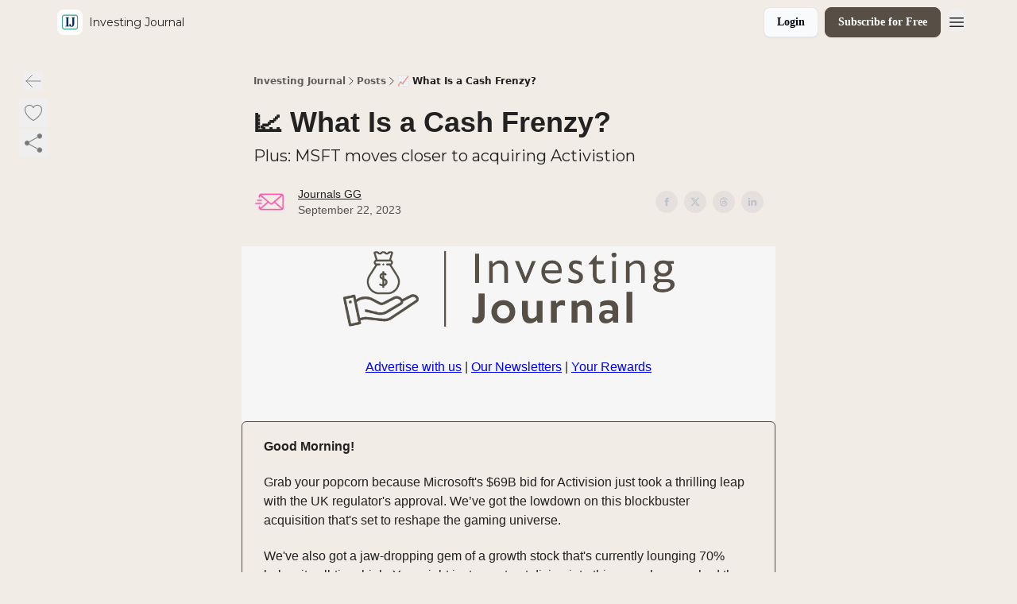

--- FILE ---
content_type: text/html; charset=utf-8
request_url: https://www.investingjournal.gg/p/cash-frenzy
body_size: 54081
content:
<!DOCTYPE html><html lang="en" class="h-full antialiased"><head><meta charSet="utf-8"/><meta name="viewport" content="width=device-width, initial-scale=1, shrink-to-fit=no"/><link rel="preload" as="image" href="https://media.beehiiv.com/cdn-cgi/image/fit=scale-down,format=auto,onerror=redirect,quality=80/uploads/publication/logo/30a85634-38e9-43fc-b0f1-2b3d79f1228c/thumb_800x800.png"/><meta name="mobile-web-app-capable" content="yes"/><meta name="apple-mobile-web-app-capable" content="yes"/><meta name="apple-mobile-web-app-status-bar-style" content="black-translucent"/><meta name="theme-color" content="#000000"/><title>📈 What Is a Cash Frenzy?</title><meta name="keywords" content="investing, money, finance"/><meta name="author" content="Investing Journal"/><meta name="description" content="Plus: MSFT moves closer to acquiring Activistion"/><meta property="og:type" content="website"/><meta property="og:url" content="https://www.investingjournal.gg/p/cash-frenzy"/><meta property="og:title" content="📈 What Is a Cash Frenzy?"/><meta property="og:description" content="Plus: MSFT moves closer to acquiring Activistion"/><meta property="og:site_name" content="Investing Journal"/><meta property="og:image" content="https://beehiiv-images-production.s3.amazonaws.com/uploads/asset/file/f8dd6351-a7bb-4f72-8e59-ab6ef7ff1c9b/_cash_frenzy.png?t=1695378288"/><meta property="og:image:width" content="1200"/><meta property="og:image:height" content="630"/><meta property="og:image:alt" content="Plus: MSFT moves closer to acquiring Activistion"/><meta name="twitter:url" content="https://www.investingjournal.gg/p/cash-frenzy"/><meta name="twitter:title" content="📈 What Is a Cash Frenzy?"/><meta name="twitter:description" content="Plus: MSFT moves closer to acquiring Activistion"/><meta name="twitter:image" content="https://beehiiv-images-production.s3.amazonaws.com/uploads/asset/file/f8dd6351-a7bb-4f72-8e59-ab6ef7ff1c9b/_cash_frenzy.png?t=1695378288"/><meta name="twitter:card" content="summary_large_image"/><meta name="fb:app_id" content="1932054120322754"/><link rel="canonical" href="https://www.investingjournal.gg/p/cash-frenzy"/><link rel="icon" href="https://media.beehiiv.com/cdn-cgi/image/fit=scale-down,format=auto,onerror=redirect,quality=80/uploads/publication/logo/30a85634-38e9-43fc-b0f1-2b3d79f1228c/thumb_800x800.png" as="image"/><link rel="preload" href="https://fonts.googleapis.com/css2?family=Klein&amp;display=swap" as="style"/><link rel="preload" href="https://fonts.googleapis.com/css2?family=Montserrat&amp;display=swap" as="style"/><link rel="preload" href="https://fonts.googleapis.com/css2?family=Montserrat+Classic&amp;display=swap" as="style"/><link rel="alternate" type="application/rss+xml" title="Investing Journal RSS Feed" href="https://rss.beehiiv.com/feeds/hhU1hZ5vnX.xml"/><link rel="apple-touch-icon" href="https://media.beehiiv.com/cdn-cgi/image/fit=scale-down,format=auto,onerror=redirect,quality=80/uploads/publication/logo/30a85634-38e9-43fc-b0f1-2b3d79f1228c/thumb_800x800.png"/><link rel="apple-touch-startup-image" href="https://media.beehiiv.com/cdn-cgi/image/fit=scale-down,format=auto,onerror=redirect,quality=80/uploads/publication/thumbnail/30a85634-38e9-43fc-b0f1-2b3d79f1228c/landscape_IJthumbnail.png"/><link rel="preconnect" href="https://fonts.googleapis.com"/><link rel="preconnect" href="https://fonts.gstatic.com"/><link rel="modulepreload" href="/assets/manifest-bec7c51c.js"/><link rel="modulepreload" href="/assets/entry.client-CHlI1IAS.js"/><link rel="modulepreload" href="/assets/jsx-runtime-D_zvdyIk.js"/><link rel="modulepreload" href="/assets/dayjs.min-D4MzlAtP.js"/><link rel="modulepreload" href="/assets/index-BBzaG9bH.js"/><link rel="modulepreload" href="/assets/i18next-BGmvVs3U.js"/><link rel="modulepreload" href="/assets/_commonjs-dynamic-modules-CtQqbtiX.js"/><link rel="modulepreload" href="/assets/components-C5no-WII.js"/><link rel="modulepreload" href="/assets/utils-LTbePiyI.js"/><link rel="modulepreload" href="/assets/context-DW2-aUzx.js"/><link rel="modulepreload" href="/assets/index-D0OCZx7A.js"/><link rel="modulepreload" href="/assets/types-DwE6zw8E.js"/><link rel="modulepreload" href="/assets/index-Dvnv69vE.js"/><link rel="modulepreload" href="/assets/index-BbOqpIuY.js"/><link rel="modulepreload" href="/assets/useTranslation-CAV35s9Y.js"/><link rel="modulepreload" href="/assets/index-CuoJpgyi.js"/><link rel="modulepreload" href="/assets/index-Wr5yffgI.js"/><link rel="modulepreload" href="/assets/index-H6M7ZPzl.js"/><link rel="modulepreload" href="/assets/useWebThemeContext-BvLGGc2T.js"/><link rel="modulepreload" href="/assets/PoweredByBeehiiv-dCHmWnDl.js"/><link rel="modulepreload" href="/assets/popover-BglPBT3X.js"/><link rel="modulepreload" href="/assets/useIsLoggedIn-B9HyFo9K.js"/><link rel="modulepreload" href="/assets/CreateAction-DcitIHWm.js"/><link rel="modulepreload" href="/assets/YoutubeIcon-C8D7vGn-.js"/><link rel="modulepreload" href="/assets/Image-B-VoZaGM.js"/><link rel="modulepreload" href="/assets/index-DjruDOev.js"/><link rel="modulepreload" href="/assets/index-DKsTtm2M.js"/><link rel="modulepreload" href="/assets/index-k4yTJkAg.js"/><link rel="modulepreload" href="/assets/menu-BDe4Y306.js"/><link rel="modulepreload" href="/assets/transition-T7tmt722.js"/><link rel="modulepreload" href="/assets/SlideUpModal-DfpVndQ8.js"/><link rel="modulepreload" href="/assets/index-DcpNk-OI.js"/><link rel="modulepreload" href="/assets/ChevronDownIcon-BtyKFSr5.js"/><link rel="modulepreload" href="/assets/XMarkIcon-oWoCoh7U.js"/><link rel="modulepreload" href="/assets/dialog-zLTZLq4f.js"/><link rel="modulepreload" href="/assets/index-8M2-4Ab3.js"/><link rel="modulepreload" href="/assets/local_storage-CwLaVEdy.js"/><link rel="modulepreload" href="/assets/useNonRevalidatingFetcher-D20m561v.js"/><link rel="modulepreload" href="/assets/index-DmsvZN0l.js"/><link rel="modulepreload" href="/assets/useIsMobile-tNUqFicK.js"/><link rel="modulepreload" href="/assets/disclosure-BdNBI9vg.js"/><link rel="modulepreload" href="/assets/SparklesIcon-B3zZ80lm.js"/><link rel="modulepreload" href="/assets/useSignupRedirects-D3Wy-IyC.js"/><link rel="modulepreload" href="/assets/useToast-CjxatSEk.js"/><link rel="modulepreload" href="/assets/useTypedLoaderData-CMMwj-4G.js"/><link rel="modulepreload" href="/assets/useWebBuilderCommunicator-DHT3E35p.js"/><link rel="modulepreload" href="/assets/CheckIcon-DzkUH3Qx.js"/><link rel="modulepreload" href="/assets/XMarkIcon-DYFBY0Gw.js"/><link rel="modulepreload" href="/assets/index-C9-YuB-1.js"/><link rel="modulepreload" href="/assets/StatusInputs-1bAxfxmQ.js"/><link rel="modulepreload" href="/assets/use-root-containers-DavySQOK.js"/><link rel="modulepreload" href="/assets/render-CYmDUrls.js"/><link rel="modulepreload" href="/assets/use-owner-o9UGMoFC.js"/><link rel="modulepreload" href="/assets/focus-management-BEFoA6wC.js"/><link rel="modulepreload" href="/assets/hidden-B6e6U2AH.js"/><link rel="modulepreload" href="/assets/keyboard-DCGal9-h.js"/><link rel="modulepreload" href="/assets/use-resolve-button-type-CcS-h_MO.js"/><link rel="modulepreload" href="/assets/bugs-8psK71Yj.js"/><link rel="modulepreload" href="/assets/use-disposables-CE7I-t1e.js"/><link rel="modulepreload" href="/assets/use-tree-walker-CiOtkuwH.js"/><link rel="modulepreload" href="/assets/use-is-mounted-UgPIiBJZ.js"/><link rel="modulepreload" href="/assets/LoginWithPasswordAction-H9wwvgxz.js"/><link rel="modulepreload" href="/assets/usePublication-BfOQZfjb.js"/><link rel="modulepreload" href="/assets/Input-BknZWsAJ.js"/><link rel="modulepreload" href="/assets/RedirectToHiddenInput-BHN85T8w.js"/><link rel="modulepreload" href="/assets/description-BxmUyVSc.js"/><link rel="modulepreload" href="/assets/index-DpAPvMXS.js"/><link rel="modulepreload" href="/assets/root-Cdp69o_-.js"/><link rel="modulepreload" href="/assets/index-CX7-ttLj.js"/><link rel="modulepreload" href="/assets/BackButton-B8mAyQAY.js"/><link rel="modulepreload" href="/assets/index-Bt617SOE.js"/><link rel="modulepreload" href="/assets/HeroChatIcon-Ct_Gmp84.js"/><link rel="modulepreload" href="/assets/LockClosedIcon-2KEQVK5S.js"/><link rel="modulepreload" href="/assets/FreeGatedContent-Cax4z3Xk.js"/><link rel="modulepreload" href="/assets/index-DcCyKzD9.js"/><link rel="modulepreload" href="/assets/ChevronRightIcon-B6u-MYSs.js"/><link rel="modulepreload" href="/assets/index-u66lsudN.js"/><link rel="modulepreload" href="/assets/relativeTime-MEdRDOTz.js"/><link rel="modulepreload" href="/assets/fonts-CjUFERM6.js"/><link rel="modulepreload" href="/assets/ArrowLeftIcon-Bc7qwYZJ.js"/><link rel="modulepreload" href="/assets/_slug-DHTsLPHy.js"/><script>window.__AppGlobals__={"SENTRY_CLIENT_DSN":"https://35c3cc890abe9dbb51e6e513fcd6bbca@o922922.ingest.us.sentry.io/4507170453979136","SENTRY_ENV":"production","SENTRY_RELEASE":"1829caa086b75055a5f3b9edccae3627da21250f","STRIPE_PUBLISHABLE_KEY":"pk_live_51IekcQKHPFAlBzyyGNBguT5BEI7NEBqrTxJhsYN1FI1lQb9iWxU5U2OXfi744NEMx5p7EDXh08YXrudrZkkG9bGc00ZCrkXrxL","VAPID_PUBLIC_KEY":"BEhdtfPr1iefl9Jd16511ML4L5eC4dp4exGTAqE95rZEgjRPqc-k1FymD_b-e7XaC5g43hejZ0y_VGJq72zncjY","VITE_HUMAN_ENABLED":"true","VITE_HUMAN_URL":"//client.px-cloud.net/PXeBumDLwe/main.min.js","VITE_ADNETWORK_PIXELJS_URL":"https://beehiiv-adnetwork-production.s3.amazonaws.com/pixel-js.js","VITE_ADNETWORK_PIXELV2_URL":"https://beehiiv-adnetwork-production.s3.amazonaws.com/pixel-v2.js","RELEASE_VERSION":"v249","VITE_BIRDIE_CLIENT_ID":"q2je1lwj","ENABLE_SENTRY_DEV":false};</script><link rel="stylesheet" href="https://fonts.googleapis.com/css2?family=Klein&amp;display=swap"/><link rel="stylesheet" href="https://fonts.googleapis.com/css2?family=Montserrat&amp;display=swap"/><link rel="stylesheet" href="https://fonts.googleapis.com/css2?family=Montserrat+Classic&amp;display=swap"/><script type="application/ld+json">{"@context":"https://schema.org","@type":"WebPage","identifier":"cash-frenzy","url":"http://www.investingjournal.gg/p/cash-frenzy","mainEntityOfPage":{"@type":"WebPage","@id":"http://www.investingjournal.gg/p/cash-frenzy"},"headline":"📈 What Is a Cash Frenzy?","description":"Plus: MSFT moves closer to acquiring Activistion","datePublished":"2023-09-22T12:00:00.000Z","dateModified":"2025-04-14T23:05:00Z","isAccessibleForFree":true,"image":{"@type":"ImageObject","url":"https://beehiiv-images-production.s3.amazonaws.com/uploads/asset/file/f8dd6351-a7bb-4f72-8e59-ab6ef7ff1c9b/_cash_frenzy.png?t=1695378288"},"author":{"@type":"Person","name":"Journals GG","image":{"@type":"ImageObject","contentUrl":"https://beehiiv-images-production.s3.amazonaws.com/uploads/user/profile_picture/e5b2662d-b176-415e-a0a7-22d6fb511354/email__3_.png","thumbnailUrl":"https://beehiiv-images-production.s3.amazonaws.com/uploads/user/profile_picture/e5b2662d-b176-415e-a0a7-22d6fb511354/thumb_email__3_.png"}},"publisher":{"@type":"Organization","name":"Investing Journal","url":"https://www.investingjournal.gg/","identifier":"30a85634-38e9-43fc-b0f1-2b3d79f1228c","sameAs":["https://twitter.com/InvestingJournl"],"logo":{"@type":"ImageObject","url":"https://media.beehiiv.com/cdn-cgi/image/fit=scale-down,format=auto,onerror=redirect,quality=80/uploads/publication/logo/30a85634-38e9-43fc-b0f1-2b3d79f1228c/800x800.png","contentUrl":"https://media.beehiiv.com/cdn-cgi/image/fit=scale-down,format=auto,onerror=redirect,quality=80/uploads/publication/logo/30a85634-38e9-43fc-b0f1-2b3d79f1228c/800x800.png","thumbnailUrl":"https://media.beehiiv.com/cdn-cgi/image/fit=scale-down,format=auto,onerror=redirect,quality=80/uploads/publication/logo/30a85634-38e9-43fc-b0f1-2b3d79f1228c/thumb_800x800.png"},"image":{"@type":"ImageObject","url":"https://media.beehiiv.com/cdn-cgi/image/fit=scale-down,format=auto,onerror=redirect,quality=80/uploads/publication/logo/30a85634-38e9-43fc-b0f1-2b3d79f1228c/800x800.png","contentUrl":"https://media.beehiiv.com/cdn-cgi/image/fit=scale-down,format=auto,onerror=redirect,quality=80/uploads/publication/logo/30a85634-38e9-43fc-b0f1-2b3d79f1228c/800x800.png","thumbnailUrl":"https://media.beehiiv.com/cdn-cgi/image/fit=scale-down,format=auto,onerror=redirect,quality=80/uploads/publication/logo/30a85634-38e9-43fc-b0f1-2b3d79f1228c/thumb_800x800.png"}},"breadcrumb":{"@type":"BreadcrumbList","itemListElement":[{"@type":"ListItem","position":1,"item":{"@id":"https://www.investingjournal.gg/","name":"Investing Journal"}},{"@type":"ListItem","position":2,"item":{"@id":"http://www.investingjournal.gg/p/cash-frenzy","name":"📈 What Is a Cash Frenzy?"}}]}}</script><style>:root {
  --wt-primary-color: #574F46;
  --wt-text-on-primary-color: #FFFFFF;

  --wt-secondary-color: #F9FAFB;
  --wt-text-on-secondary-color: #030712;

  --wt-tertiary-color: #FFFFFF;
  --wt-text-on-tertiary-color: #222222;

  --wt-background-color: #f2ece6;
  --wt-text-on-background-color: #222222;

  --wt-subscribe-background-color: #FFFFFF;
  --wt-text-on-subscribe-background-color: #222222;

  --wt-header-font: "Klein", ui-sans-serif, system-ui, -apple-system, BlinkMacSystemFont, "Segoe UI", Roboto,"Helvetica Neue", Arial, "Noto Sans", sans-serif, "Apple Color Emoji", "Segoe UI Emoji", "Segoe UI Symbol", "Noto Color Emoji";
  --wt-body-font: "Montserrat", ui-sans-serif, system-ui, -apple-system, BlinkMacSystemFont, "Segoe UI", Roboto, "Helvetica Neue", Arial, "Noto Sans", sans-serif, "Apple Color Emoji", "Segoe UI Emoji", "Segoe UI Symbol", "Noto Color Emoji";
  --wt-button-font: "Montserrat Classic", ui-sans-serif, system-ui, -apple-system, BlinkMacSystemFont, "Segoe UI", Roboto, "Helvetica Neue", Arial, "Noto Sans", sans-serif, "Apple Color Emoji", "Segoe UI Emoji", "Segoe UI Symbol", "Noto Color Emoji";

  --wt-border-radius: 8px
}

.bg-wt-primary { background-color: var(--wt-primary-color); }
.text-wt-primary { color: var(--wt-primary-color); }
.border-wt-primary { border-color: var(--wt-primary-color); }

.bg-wt-text-on-primary { background-color: var(--wt-text-on-primary-color); }
.text-wt-text-on-primary { color: var(--wt-text-on-primary-color); }
.border-wt-text-on-primary { border-color: var(--wt-text-on-primary-color); }

.bg-wt-secondary { background-color: var(--wt-secondary-color); }
.text-wt-secondary { color: var(--wt-secondary-color); }
.border-wt-secondary { border-color: var(--wt-secondary-color); }

.bg-wt-text-on-secondary { background-color: var(--wt-text-on-secondary-color); }
.text-wt-text-on-secondary { color: var(--wt-text-on-secondary-color); }
.border-wt-text-on-secondary { border-color: var(--wt-text-on-secondary-color); }

.bg-wt-tertiary { background-color: var(--wt-tertiary-color); }
.text-wt-tertiary { color: var(--wt-tertiary-color); }
.border-wt-tertiary { border-color: var(--wt-tertiary-color); }

.bg-wt-text-on-tertiary { background-color: var(--wt-text-on-tertiary-color); }
.text-wt-text-on-tertiary { color: var(--wt-text-on-tertiary-color); }
.border-wt-text-on-tertiary { border-color: var(--wt-text-on-tertiary-color); }

.bg-wt-background { background-color: var(--wt-background-color); }
.text-wt-background { color: var(--wt-background-color); }
.border-wt-background { border-color: var(--wt-background-color); }

.bg-wt-text-on-background { background-color: var(--wt-text-on-background-color); }
.text-wt-text-on-background { color: var(--wt-text-on-background-color); }
.border-wt-text-on-background { border-color: var(--wt-text-on-background-color); }

.bg-wt-subscribe-background { background-color: var(--wt-subscribe-background-color); }
.text-wt-subscribe-background { color: var(--wt-subscribe-background-color); }
.border-wt-subscribe-background { border-color: var(--wt-subscribe-background-color); }

.bg-wt-text-on-subscribe-background { background-color: var(--wt-text-on-subscribe-background-color); }
.text-wt-text-on-subscribe-background { color: var(--wt-text-on-subscribe-background-color); }
.border-wt-text-on-subscribe-background { border-color: var(--wt-text-on-subscribe-background-color); }

.rounded-wt { border-radius: var(--wt-border-radius); }

.wt-header-font { font-family: var(--wt-header-font); }
.wt-body-font { font-family: var(--wt-body-font); }
.wt-button-font { font-family: var(--wt-button-font); }

input:focus { --tw-ring-color: transparent !important; }

li a { word-break: break-word; }

@media only screen and (max-width:667px) {
  .mob-stack {
    display: block !important;
    width: 100% !important;
  }

  .mob-w-full {
    width: 100% !important;
  }
}

</style><link rel="stylesheet" href="/assets/root-CI65O9zT.css"/><link rel="stylesheet" href="/assets/BackButton-icJ-rWaN.css"/></head><body class="flex h-full flex-col bg-wt-background text-wt-text-on-background"><div class=""><div class="flex min-h-screen flex-col"><div></div><div id="_rht_toaster" style="position:fixed;z-index:9999;top:16px;left:16px;right:16px;bottom:16px;pointer-events:none"></div><nav class="px-4 sm:px-6 w-full py-2" style="background-color:#f2ece6"><div class="mx-auto w-full max-w-6xl"><div class="mx-auto flex items-center justify-between"><div class="flex items-center space-x-2"><a class="rounded-lg transition:all px-2 py-1 hover:bg-black/5" data-discover="true" href="/"><div class="flex items-center space-x-2"><div class="w-8 h-8 overflow-hidden rounded-wt"><figure class="aspect-square relative h-full overflow-hidden w-full"><img class="absolute inset-0 h-full w-full object-cover" width="100" height="100" src="https://media.beehiiv.com/cdn-cgi/image/fit=scale-down,format=auto,onerror=redirect,quality=80/uploads/publication/logo/30a85634-38e9-43fc-b0f1-2b3d79f1228c/thumb_800x800.png" alt="Investing Journal logo"/></figure></div><span style="color:#222222;font-family:Montserrat, sans-ui-sans-serif, system-ui, -apple-system, BlinkMacSystemFont, &quot;Segoe UI&quot;, Roboto,&quot;Helvetica Neue&quot;, Arial, &quot;Noto Sans&quot;, sans-serif, &quot;Apple Color Emoji&quot;, &quot;Segoe UI Emoji&quot;, &quot;Segoe UI Symbol&quot;, &quot;Noto Color Emoji&quot;" class="hidden text-sm sm:text-md wt-text-primary md:block text-md font-regular font-ariel">Investing Journal</span></div></a><div class="opacity-0 block"><div class="z-20 flex gap-1"><a class="transition:all rounded-wt px-2 py-2 hover:bg-black/5" href="https://www.passionfroot.me/investingjournal" target="_blank" rel="nofollow noreferrer noopener"><span style="color:#222222;font-family:Montserrat, sans-ui-sans-serif, system-ui, -apple-system, BlinkMacSystemFont, &quot;Segoe UI&quot;, Roboto,&quot;Helvetica Neue&quot;, Arial, &quot;Noto Sans&quot;, sans-serif, &quot;Apple Color Emoji&quot;, &quot;Segoe UI Emoji&quot;, &quot;Segoe UI Symbol&quot;, &quot;Noto Color Emoji&quot;" class="whitespace-nowrap text-xs sm:block text-md font-regular font-ariel">🤝 Advertise With Us</span></a></div></div></div><div class="flex items-center space-x-2"><div class="flex items-center space-x-2"><button class="border font-medium shadow-sm wt-button-font inline-flex items-center disabled:bg-gray-400 disabled:cursor-not-allowed focus:outline-none focus:ring-2 focus:ring-offset-2 justify-center transition-colors rounded-wt px-4 py-2 text-sm border-gray-300 text-gray-700 bg-white shadow-md focus:ring-wt-primary !text-sm !font-semibold shadow-none" style="background:#F9FAFB;border:1px solid #E5E7EB;color:#030712;font-family:Montserrat Classic">Login</button><a class="border font-medium shadow-sm wt-button-font inline-flex items-center disabled:bg-gray-400 disabled:cursor-not-allowed focus:outline-none focus:ring-2 focus:ring-offset-2 justify-center transition-colors rounded-wt px-4 py-2 text-sm border-wt-primary text-wt-text-on-primary bg-wt-primary disabled:border-gray-500 focus:ring-wt-primary whitespace-nowrap !text-sm !font-semibold shadow-none" style="background:#574F46;border:1px solid #574F46;color:#FFFFFF;font-family:Montserrat Classic" data-discover="true" href="/subscribe">Subscribe for Free</a></div><div class="relative inline-block text-left" data-headlessui-state=""><button aria-label="Menu" class="rounded-full transition-all" id="headlessui-menu-button-_R_6jl5_" type="button" aria-haspopup="menu" aria-expanded="false" data-headlessui-state=""><div class="mt-1.5 rounded hover:bg-black/5" style="color:#222222"><svg xmlns="http://www.w3.org/2000/svg" fill="none" viewBox="0 0 24 24" stroke-width="1.5" stroke="currentColor" aria-hidden="true" data-slot="icon" class="h-6 w-6"><path stroke-linecap="round" stroke-linejoin="round" d="M3.75 6.75h16.5M3.75 12h16.5m-16.5 5.25h16.5"></path></svg></div></button></div></div></div></div></nav><main class="flex-grow"><div><div class="sticky top-0 z-50 w-full"><div aria-valuemax="100" aria-valuemin="0" aria-valuenow="0" aria-valuetext="0%" role="progressbar" data-state="loading" data-value="0" data-max="100" class="relative overflow-hidden h-1.5 bg-transparent w-full"><div data-state="loading" data-value="0" data-max="100" class="h-full w-full bg-wt-primary" style="width:0%"></div></div></div><div class="fixed bottom-0 left-0 z-50 px-4"></div><script type="module">
var e, t, r, i, n;
(t = {}),
  (r = {}),
  null ==
    (i = (e =
      "undefined" != typeof globalThis
        ? globalThis
        : "undefined" != typeof self
          ? self
          : "undefined" != typeof window
            ? window
            : "undefined" != typeof global
              ? global
              : {}).parcelRequire326a) &&
    (((i = function (e) {
      if (e in t) return t[e].exports;
      if (e in r) {
        var i = r[e];
        delete r[e];
        var n = { id: e, exports: {} };
        return (t[e] = n), i.call(n.exports, n, n.exports), n.exports;
      }
      var o = Error("Cannot find module '" + e + "'");
      throw ((o.code = "MODULE_NOT_FOUND"), o);
    }).register = function (e, t) {
      r[e] = t;
    }),
    (e.parcelRequire326a = i)),
  (n = i.register)("gUOGs", function (e, t) {
    Object.defineProperty(e.exports, "__esModule", { value: !0 });
    var r,
      n = i("kBCj4"),
      o = i("53LBo"),
      s = [],
      a = (function () {
        function e(e) {
          (this.$$observationTargets = []),
            (this.$$activeTargets = []),
            (this.$$skippedTargets = []);
          var t =
            void 0 === e
              ? "Failed to construct 'ResizeObserver': 1 argument required, but only 0 present."
              : "function" != typeof e
                ? "Failed to construct 'ResizeObserver': The callback provided as parameter 1 is not a function."
                : void 0;
          if (t) throw TypeError(t);
          this.$$callback = e;
        }
        return (
          (e.prototype.observe = function (e) {
            var t = d("observe", e);
            if (t) throw TypeError(t);
            u(this.$$observationTargets, e) >= 0 ||
              (this.$$observationTargets.push(new n.ResizeObservation(e)),
              0 > s.indexOf(this) && (s.push(this), v()));
          }),
          (e.prototype.unobserve = function (e) {
            var t = d("unobserve", e);
            if (t) throw TypeError(t);
            var r = u(this.$$observationTargets, e);
            r < 0 ||
              (this.$$observationTargets.splice(r, 1),
              0 === this.$$observationTargets.length && c(this));
          }),
          (e.prototype.disconnect = function () {
            (this.$$observationTargets = []),
              (this.$$activeTargets = []),
              c(this);
          }),
          e
        );
      })();
    function c(e) {
      var t = s.indexOf(e);
      t >= 0 && (s.splice(t, 1), $());
    }
    function d(e, t) {
      return void 0 === t
        ? "Failed to execute '" +
            e +
            "' on 'ResizeObserver': 1 argument required, but only 0 present."
        : t && t.nodeType === window.Node.ELEMENT_NODE
          ? void 0
          : "Failed to execute '" +
            e +
            "' on 'ResizeObserver': parameter 1 is not of type 'Element'.";
    }
    function u(e, t) {
      for (var r = 0; r < e.length; r += 1) if (e[r].target === t) return r;
      return -1;
    }
    e.exports.ResizeObserver = a;
    var l = function (e) {
        s.forEach(function (t) {
          (t.$$activeTargets = []),
            (t.$$skippedTargets = []),
            t.$$observationTargets.forEach(function (r) {
              r.isActive() &&
                (h(r.target) > e
                  ? t.$$activeTargets.push(r)
                  : t.$$skippedTargets.push(r));
            });
        });
      },
      f = function () {
        var e = 1 / 0;
        return (
          s.forEach(function (t) {
            if (t.$$activeTargets.length) {
              var r = [];
              t.$$activeTargets.forEach(function (t) {
                var i = new o.ResizeObserverEntry(t.target);
                r.push(i),
                  (t.$$broadcastWidth = i.contentRect.width),
                  (t.$$broadcastHeight = i.contentRect.height);
                var n = h(t.target);
                n < e && (e = n);
              }),
                t.$$callback(r, t),
                (t.$$activeTargets = []);
            }
          }),
          e
        );
      },
      p = function () {
        var e = new window.ErrorEvent("ResizeLoopError", {
          message:
            "ResizeObserver loop completed with undelivered notifications.",
        });
        window.dispatchEvent(e);
      },
      h = function (e) {
        for (var t = 0; e.parentNode; ) (e = e.parentNode), (t += 1);
        return t;
      },
      g = function () {
        for (
          l(0);
          s.some(function (e) {
            return !!e.$$activeTargets.length;
          });

        )
          l(f());
        s.some(function (e) {
          return !!e.$$skippedTargets.length;
        }) && p();
      },
      v = function () {
        r || b();
      },
      b = function () {
        r = window.requestAnimationFrame(function () {
          g(), b();
        });
      },
      $ = function () {
        r &&
          !s.some(function (e) {
            return !!e.$$observationTargets.length;
          }) &&
          (window.cancelAnimationFrame(r), (r = void 0));
      };
    e.exports.install = function () {
      return (window.ResizeObserver = a);
    };
  }),
  n("kBCj4", function (e, t) {
    Object.defineProperty(e.exports, "__esModule", { value: !0 });
    var r = i("ardMU"),
      n = (function () {
        function e(e) {
          (this.target = e),
            (this.$$broadcastWidth = this.$$broadcastHeight = 0);
        }
        return (
          Object.defineProperty(e.prototype, "broadcastWidth", {
            get: function () {
              return this.$$broadcastWidth;
            },
            enumerable: !0,
            configurable: !0,
          }),
          Object.defineProperty(e.prototype, "broadcastHeight", {
            get: function () {
              return this.$$broadcastHeight;
            },
            enumerable: !0,
            configurable: !0,
          }),
          (e.prototype.isActive = function () {
            var e = r.ContentRect(this.target);
            return (
              !!e &&
              (e.width !== this.broadcastWidth ||
                e.height !== this.broadcastHeight)
            );
          }),
          e
        );
      })();
    e.exports.ResizeObservation = n;
  }),
  n("ardMU", function (e, t) {
    Object.defineProperty(e.exports, "__esModule", { value: !0 }),
      (e.exports.ContentRect = function (e) {
        if ("getBBox" in e) {
          var t = e.getBBox();
          return Object.freeze({
            height: t.height,
            left: 0,
            top: 0,
            width: t.width,
          });
        }
        var r = window.getComputedStyle(e);
        return Object.freeze({
          height: parseFloat(r.height || "0"),
          left: parseFloat(r.paddingLeft || "0"),
          top: parseFloat(r.paddingTop || "0"),
          width: parseFloat(r.width || "0"),
        });
      });
  }),
  n("53LBo", function (e, t) {
    Object.defineProperty(e.exports, "__esModule", { value: !0 });
    var r = i("ardMU");
    e.exports.ResizeObserverEntry = function (e) {
      (this.target = e), (this.contentRect = r.ContentRect(e));
    };
  }),
  (function () {
    if (
      !(function () {
        if (!window.__stwts || !Object.keys(window.__stwts).length)
          return (
            (window.__stwts = { buildVersion: "1.0.0", widgets: { init: !0 } }),
            !0
          );
      })()
    )
      return;
    function e(e, t) {
      t <= 300 && (e.style.width = "300px"),
        t >= 600 && (e.style.width = "600px"),
        t > 300 && t < 600 && (e.style.width = `${t}px`);
    }
    "undefined" == typeof ResizeObserver && i("gUOGs").install();
    let t = new (ResizeObserver || window.ResizeObserver)(function (t) {
      t.forEach((t) => {
        let r = t?.contentRect?.width,
          i = t.target.querySelector("iframe");
        r && i && e(i, r);
      });
    });

    function loadStocktwitsEmbeds() {
      Array.from(
        document.querySelectorAll("blockquote.stocktwits-embedded-post"),
      ).forEach((r) => {
        !(function (t, r) {
          if (t.getAttribute("visited")) return;
          let i = t.getAttribute("data-origin"),
            n = t.getAttribute("data-id"),
            o = document.createElement("div");
          (o.style.display = "flex"),
            (o.style.maxWidth = "600px"),
            (o.style.width = "100%"),
            (o.style.marginTop = "10px"),
            (o.style.marginBottom = "10px");
          let s = document.createElement("iframe");
          o.appendChild(s);
          let a = `${i}/embeddable/message/${n}`;
          (s.style.width = "640px"),
            (s.style.height = "0"),
            (s.style.maxWidth = "600px"),
            (s.style.position = "static"),
            (s.style.visibility = "visible"),
            (s.style.display = "block"),
            (s.style.flexGrow = "1"),
            s.setAttribute("frameborder", "0"),
            s.setAttribute("allowtransparency", "true"),
            s.setAttribute("scrolling", "no"),
            s.setAttribute("allowfullscreen", "true");
          let c = !1,
            d = null;
          function u(e) {
            c = !0;
            let { height: r } = e.data;
            void 0 !== r && (s.style.height = `${r}px`),
              document.body.contains(t) && t.remove();
          }
          t.parentNode.insertBefore(o, t), t.setAttribute("visited", true),
            s.addEventListener("load", function () {
              e(s, o.clientWidth),
                (function () {
                  let e = () => {
                    ((d = new MessageChannel()).port1.onmessage = u),
                      s.contentWindow.postMessage(
                        { message: "initialize" },
                        "*",
                        [d.port2],
                      );
                  };
                  e();
                  let t = setInterval(() => {
                    c ? clearInterval(t) : e();
                  }, 60);
                })();
            }),
            s.setAttribute("src", a),
            r.observe(o);
        })(r, t);
      });
    }

    window.__stwts.loadStocktwitsEmbeds = loadStocktwitsEmbeds;
  })();
</script><div class="relative mx-auto max-w-6xl px-4"><div class="fixed bottom-0 left-0 top-auto z-20 w-full rounded bg-wt-background shadow-xl transition-all duration-300 ease-in-out md:bottom-auto md:z-auto md:!w-fit md:border-none md:shadow-none opacity-100 md:top-20"><div class="absolute left-0 top-0 w-full border border-t border-wt-text-on-background bg-wt-background opacity-10 md:hidden"></div><div class="mx-auto w-full max-w-6xl px-0 lg:px-4"><div class="flex flex-col gap-8 md:h-40"><div class=""><div class="grid grid-cols-3 p-4 px-8 sm:p-2 sm:px-2 md:grid-cols-1 md:gap-2"><div class="relative flex flex-col justify-center md:left-1"><div class="flex h-7 w-7 items-center justify-center rounded-wt transition-all hover:bg-black/5"><button class="cursor-pointer"><svg xmlns="http://www.w3.org/2000/svg" fill="none" viewBox="0 0 24 24" stroke-width="1.5" stroke="currentColor" aria-hidden="true" data-slot="icon" class="h-6 w-6 stroke-1 text-wt-text-on-background opacity-50"><path stroke-linecap="round" stroke-linejoin="round" d="M10.5 19.5 3 12m0 0 7.5-7.5M3 12h18"></path></svg></button></div></div><div class="flex items-center justify-center gap-3 md:flex-col md:items-start md:gap-1"><button class="group" type="button"><div class="text-wt-text-on-background opacity-50 group-hover:opacity-100 flex items-center"><div class="rounded-full p-1 hover:bg-[#f3f4f6]"><svg xmlns="http://www.w3.org/2000/svg" fill="none" viewBox="0 0 24 24" stroke-width="1.5" stroke="currentColor" class="h-7 w-7 outline-none h-4 w-4 stroke-1"><path stroke-linecap="round" stroke-linejoin="round" d="M21 8.25c0-2.485-2.099-4.5-4.688-4.5-1.935 0-3.597 1.126-4.312 2.733-.715-1.607-2.377-2.733-4.313-2.733C5.1 3.75 3 5.765 3 8.25c0 7.22 9 12 9 12s9-4.78 9-12Z"></path></svg></div><span class="hidden text-transparent text-sm font-medium group-hover:opacity-100">0</span></div></button><div class="relative z-20 inline-block text-left md:z-0" data-headlessui-state=""><button class="relative right-[2px] top-[1.5px] outline-none md:right-[0px]" id="headlessui-menu-button-_R_3qlkl5_" type="button" aria-haspopup="menu" aria-expanded="false" data-headlessui-state=""><div class="flex items-center rounded-full p-1 hover:bg-[#f3f4f6]"><svg xmlns="http://www.w3.org/2000/svg" viewBox="0 0 24 24" stroke-width="1.5" stroke="currentColor" class="text-wt-text-on-background opacity-50 hover:opacity-100 h-7 w-7 stroke-1 text-gray-400"><path stroke-linecap="round" stroke-linejoin="round" d="M7.217 10.907a2.25 2.25 0 1 0 0 2.186m0-2.186c.18.324.283.696.283 1.093s-.103.77-.283 1.093m0-2.186 9.566-5.314m-9.566 7.5 9.566 5.314m0 0a2.25 2.25 0 1 0 3.935 2.186 2.25 2.25 0 0 0-3.935-2.186Zm0-12.814a2.25 2.25 0 1 0 3.933-2.185 2.25 2.25 0 0 0-3.933 2.185Z"></path></svg></div></button></div></div></div></div></div></div></div><div class=""><div class="mx-auto flex max-w-2xl flex-col pb-4"><div class="mt-8" style="padding-left:15px;padding-right:15px"><ul class="flex flex-wrap items-center gap-2 text-xs font-semibold"><li class="flex items-center gap-2 text-wt-text-on-background"><a href="../" class="opacity-70">Investing Journal</a><svg xmlns="http://www.w3.org/2000/svg" fill="none" viewBox="0 0 24 24" stroke-width="1.5" stroke="currentColor" aria-hidden="true" data-slot="icon" height="14px"><path stroke-linecap="round" stroke-linejoin="round" d="m8.25 4.5 7.5 7.5-7.5 7.5"></path></svg></li><li class="flex items-center gap-2 text-wt-text-on-background"><span class="opacity-70">Posts</span><svg xmlns="http://www.w3.org/2000/svg" fill="none" viewBox="0 0 24 24" stroke-width="1.5" stroke="currentColor" aria-hidden="true" data-slot="icon" height="14px"><path stroke-linecap="round" stroke-linejoin="round" d="m8.25 4.5 7.5 7.5-7.5 7.5"></path></svg></li><li class="flex items-center gap-2 text-wt-text-on-background"><span class="!opacity-100">📈 What Is a Cash Frenzy?</span></li></ul></div><div><div><div><link href="https://fonts.gstatic.com" rel="preconnect"><link href="https://fonts.googleapis.com/css2?family=Klein&amp;display=swap" rel="stylesheet"><link href="https://fonts.googleapis.com/css2?family=Montserrat&amp;display=swap" rel="stylesheet"><link href="https://fonts.googleapis.com/css2?family=Montserrat+Classic&amp;display=swap" rel="stylesheet"><style type="text/css">
:root {
  --wt-primary-color: #574F46;
  --wt-text-on-primary-color: #FFFFFF;

  --wt-secondary-color: #F9FAFB;
  --wt-text-on-secondary-color: #030712;

  --wt-tertiary-color: #FFFFFF;
  --wt-text-on-tertiary-color: #222222;

  --wt-background-color: #f2ece6;
  --wt-text-on-background-color: #222222;

  --wt-subscribe-background-color: #FFFFFF;
  --wt-text-on-subscribe-background-color: #222222;

  --wt-header-font: "Klein", ui-sans-serif, system-ui, -apple-system, BlinkMacSystemFont, "Segoe UI", Roboto,"Helvetica Neue", Arial, "Noto Sans", sans-serif, "Apple Color Emoji", "Segoe UI Emoji", "Segoe UI Symbol", "Noto Color Emoji";
  --wt-body-font: "Montserrat", ui-sans-serif, system-ui, -apple-system, BlinkMacSystemFont, "Segoe UI", Roboto, "Helvetica Neue", Arial, "Noto Sans", sans-serif, "Apple Color Emoji", "Segoe UI Emoji", "Segoe UI Symbol", "Noto Color Emoji";
  --wt-button-font: "Montserrat Classic", ui-sans-serif, system-ui, -apple-system, BlinkMacSystemFont, "Segoe UI", Roboto, "Helvetica Neue", Arial, "Noto Sans", sans-serif, "Apple Color Emoji", "Segoe UI Emoji", "Segoe UI Symbol", "Noto Color Emoji";

  --wt-border-radius: 8px
}

.bg-wt-primary { background-color: var(--wt-primary-color); }
.text-wt-primary { color: var(--wt-primary-color); }
.border-wt-primary { border-color: var(--wt-primary-color); }

.bg-wt-text-on-primary { background-color: var(--wt-text-on-primary-color); }
.text-wt-text-on-primary { color: var(--wt-text-on-primary-color); }
.border-wt-text-on-primary { border-color: var(--wt-text-on-primary-color); }

.bg-wt-secondary { background-color: var(--wt-secondary-color); }
.text-wt-secondary { color: var(--wt-secondary-color); }
.border-wt-secondary { border-color: var(--wt-secondary-color); }

.bg-wt-text-on-secondary { background-color: var(--wt-text-on-secondary-color); }
.text-wt-text-on-secondary { color: var(--wt-text-on-secondary-color); }
.border-wt-text-on-secondary { border-color: var(--wt-text-on-secondary-color); }

.bg-wt-tertiary { background-color: var(--wt-tertiary-color); }
.text-wt-tertiary { color: var(--wt-tertiary-color); }
.border-wt-tertiary { border-color: var(--wt-tertiary-color); }

.bg-wt-text-on-tertiary { background-color: var(--wt-text-on-tertiary-color); }
.text-wt-text-on-tertiary { color: var(--wt-text-on-tertiary-color); }
.border-wt-text-on-tertiary { border-color: var(--wt-text-on-tertiary-color); }

.bg-wt-background { background-color: var(--wt-background-color); }
.text-wt-background { color: var(--wt-background-color); }
.border-wt-background { border-color: var(--wt-background-color); }

.bg-wt-text-on-background { background-color: var(--wt-text-on-background-color); }
.text-wt-text-on-background { color: var(--wt-text-on-background-color); }
.border-wt-text-on-background { border-color: var(--wt-text-on-background-color); }

.bg-wt-subscribe-background { background-color: var(--wt-subscribe-background-color); }
.text-wt-subscribe-background { color: var(--wt-subscribe-background-color); }
.border-wt-subscribe-background { border-color: var(--wt-subscribe-background-color); }

.bg-wt-text-on-subscribe-background { background-color: var(--wt-text-on-subscribe-background-color); }
.text-wt-text-on-subscribe-background { color: var(--wt-text-on-subscribe-background-color); }
.border-wt-text-on-subscribe-background { border-color: var(--wt-text-on-subscribe-background-color); }

.rounded-wt { border-radius: var(--wt-border-radius); }

.wt-header-font { font-family: var(--wt-header-font); }
.wt-body-font { font-family: var(--wt-body-font); }
.wt-button-font { font-family: var(--wt-button-font); }

input:focus { --tw-ring-color: transparent !important; }

li a { word-break: break-word; }

@media only screen and (max-width:667px) {
  .mob-stack {
    display: block !important;
    width: 100% !important;
  }

  .mob-w-full {
    width: 100% !important;
  }
}

</style><style>
        @font-face {
          font-family: 'Montserrat';
          font-style: normal;
          font-weight: 700;
          font-display: swap;
          src: url('https://fonts.gstatic.com/s/montserrat/v24/JTUSjIg1_i6t8kCHKm459WlhyyTh89Y.woff2') format('woff2');
        }

        @font-face {
          font-family: 'Montserrat';
          font-style: italic;
          font-weight: 700;
          font-display: swap;
          src: url('https://fonts.gstatic.com/s/montserrat/v24/JTUQjIg1_i6t8kCHKm459WxRyS7m0dR9pA.woff2') format('woff2');
        }
        @font-face {
          font-family: 'Montserrat';
          font-style: normal;
          font-weight: 400;
          font-display: swap;
          src: url('https://fonts.gstatic.com/s/montserrat/v24/JTUSjIg1_i6t8kCHKm459WlhyyTh89Y.woff2') format('woff2');
        }

        @font-face {
          font-family: 'Montserrat';
          font-style: italic;
          font-weight: 400;
          font-display: swap;
          src: url('https://fonts.gstatic.com/s/montserrat/v24/JTUQjIg1_i6t8kCHKm459WxRyS7m0dR9pA.woff2') format('woff2');
        }
</style><script async="" id="tiktok-script" src="https://www.tiktok.com/embed.js" type="text/javascript"></script><script async="" defer="" id="twitter-wjs" src="https://platform.twitter.com/widgets.js" type="text/javascript"></script><style>
  .table-base, .table-c, .table-h { border: 1px solid #C0C0C0; }
  .table-c { padding:5px; background-color:#FFFFFF; }
  .table-c p { color: #2D2D2D; font-family:'Helvetica',Arial,sans-serif !important; overflow-wrap: break-word; }
  .table-h { padding:5px; background-color:#F1F1F1; }
  .table-h p { color: #2A2A2A; font-family:'Trebuchet MS','Lucida Grande',Tahoma,sans-serif !important; overflow-wrap: break-word; }
</style></div><div class="bg-wt-background" style="color: var(--wt-text-on-background-color) !important;"><div class="rendered-post" style="max-width: 672px; margin: 0 auto;"><div class="bg-wt-background text-wt-text-on-background"><div style="padding-top:1.5rem; padding-bottom:1.5rem;"><style>
  .bh__byline_wrapper {
    font-size: .875rem;
    line-height: 1.25rem;
    vertical-align: middle;
    justify-content: space-between;
    display: block;
  }
  
  .bh__byline_social_wrapper {
    display: flex;
    margin-top: 0.5rem;
    align-items: center;
  }
  
  .bh__byline_social_wrapper > * + * {
    margin-left: 0.5rem;
  }
  
  @media (min-width: 768px) {
    .bh__byline_wrapper {
      display: flex;
    }
  
    .bh__byline_social_wrapper {
      margin-top: 0rem;
    }
  }
</style><div id="web-header" style="padding-left: 15px; padding-right: 15px; color: var(--wt-text-on-background-color) !important; padding-bottom: 2rem;"><h1 style="font-size: 36px; font-family:'Trebuchet MS','Lucida Grande',Tahoma,sans-serif; line-height: 2.5rem; padding-bottom: 8px; font-weight: 700;">📈 What Is a Cash Frenzy?</h1><h2 style="font-size: 20px; font-family:'Montserrat','DejaVu Sans',Verdana,sans-serif; line-height: 1.75rem; padding-bottom: 20px; font-weight: 400;">Plus: MSFT moves closer to acquiring Activistion</h2><div class="bh__byline_wrapper"><div><div style="display:flex;"><div style="display:flex; flex-direction:row; justify-content:flex-start;"><div style="display:flex;"><img alt="Author" height="40" src="https://media.beehiiv.com/cdn-cgi/image/fit=scale-down,format=auto,onerror=redirect,quality=80/uploads/user/profile_picture/e5b2662d-b176-415e-a0a7-22d6fb511354/thumb_email__3_.png" style="height:40px;width:40px;border:4px solid rgba(0,0,0,0);left:-4px;z-index:1;box-sizing:content-box;position:relative;border-radius:9999px;" width="40"></div><div style="display:flex; align-items:center;"><p style="left:8px;position:relative;font-family:'Helvetica',Arial,sans-serif;font-weight:normal;font-size:14px;color: var(--wt-text-on-background-color);margin:0px;line-height:20px;"><span><a href="https://www.twitter.com/InvestingJournl?utm_source=www.investingjournal.gg&amp;utm_medium=referral&amp;utm_campaign=what-is-a-cash-frenzy" target="_blank" style="color:var(--wt-text-on-background-color) !important;text-decoration:underline !important;">Journals GG</a></span><br><span class="text-wt-text-on-background" style="opacity:0.75;"> September 22, 2023 </span></p></div></div></div></div><div class="bh__byline_social_wrapper"><a href="https://www.facebook.com/sharer/sharer.php?u=https%3A%2F%2Fwww.investingjournal.gg%2Fp%2Fcash-frenzy" target="_blank"><div style="max-width:28px;"><svg fill="none" height="100%" viewBox="0 0 212 212" width="100%" xmlns="http://www.w3.org/2000/svg"><circle cx="106.214" cy="105.5" fill-opacity="0.15" fill="#9CA3AF" r="105.5"></circle><path d="M96.9223 92.1778H87.0327V105.498H96.9223V145.461H113.405V105.498H125.273L126.591 92.1778H113.405V86.5165C113.405 83.5193 114.064 82.1873 117.031 82.1873H126.591V65.5364H114.064C102.197 65.5364 96.9223 70.8647 96.9223 80.8552V92.1778Z" fill="#BAC2CE"></path></svg></div></a><a href="https://twitter.com/intent/tweet?text=Plus%3A+MSFT+moves+closer+to+acquiring+Activistion&amp;url=https%3A%2F%2Fwww.investingjournal.gg%2Fp%2Fcash-frenzy&amp;via=InvestingJournl" target="_blank"><div style="max-width:28px;"><svg fill="none" height="100%" viewBox="0 0 52 52" width="100%" xmlns="http://www.w3.org/2000/svg"><circle cx="26" cy="26" fill-opacity="0.15" fill="#9CA3AF" r="26"></circle><path d="M18.244 2.25h3.308l-7.227 8.26 8.502 11.24H16.17l-5.214-6.817L4.99 21.75H1.68l7.73-8.835L1.254 2.25H8.08l4.713 6.231zm-1.161 17.52h1.833L7.084 4.126H5.117z" fill="#BAC2CE" transform="translate(14,14)"></path></svg></div></a><a href="https://www.threads.net/intent/post?text=Plus%3A+MSFT+moves+closer+to+acquiring+Activistion+https%3A%2F%2Fwww.investingjournal.gg%2Fp%2Fcash-frenzy" target="_blank"><div style="max-width:28px;"><svg fill="none" height="100%" viewBox="0 0 211 211" width="100%" xmlns="http://www.w3.org/2000/svg"><circle cx="105.5" cy="105.5" fill-opacity="0.15" fill="#9CA3AF" r="105.5"></circle><path d="M125.185 102.469C124.828 102.298 124.465 102.133 124.097 101.975C123.456 90.1702 117.006 83.4121 106.175 83.3429C106.126 83.3426 106.077 83.3426 106.028 83.3426C99.5502 83.3426 94.1624 86.1078 90.8463 91.1396L96.8028 95.2256C99.2801 91.4671 103.168 90.6658 106.031 90.6658C106.064 90.6658 106.097 90.6658 106.13 90.6661C109.696 90.6889 112.387 91.7257 114.129 93.7477C115.397 95.2198 116.244 97.254 116.664 99.8213C113.502 99.2839 110.083 99.1187 106.427 99.3283C96.13 99.9214 89.5101 105.927 89.9547 114.272C90.1803 118.505 92.2891 122.147 95.8924 124.526C98.9389 126.537 102.863 127.52 106.941 127.297C112.326 127.002 116.551 124.948 119.498 121.19C121.737 118.337 123.152 114.64 123.777 109.981C126.344 111.53 128.246 113.568 129.296 116.019C131.083 120.184 131.187 127.028 125.602 132.608C120.709 137.496 114.827 139.611 105.938 139.677C96.0779 139.603 88.6207 136.441 83.7723 130.278C79.2321 124.506 76.8857 116.17 76.7982 105.5C76.8857 94.8301 79.2321 86.4937 83.7723 80.7222C88.6207 74.5587 96.0778 71.3965 105.938 71.3232C115.87 71.3971 123.457 74.5745 128.491 80.7677C130.959 83.8048 132.82 87.6242 134.047 92.0775L141.028 90.2151C139.54 84.7337 137.2 80.0102 134.016 76.0929C127.563 68.1529 118.124 64.0844 105.962 64H105.914C93.777 64.0841 84.4441 68.1681 78.1742 76.1384C72.5949 83.2311 69.7169 93.1 69.6202 105.471L69.6199 105.5L69.6202 105.529C69.7169 117.9 72.5949 127.769 78.1742 134.862C84.4441 142.832 93.777 146.916 105.914 147H105.962C116.753 146.925 124.358 144.1 130.624 137.84C138.822 129.65 138.575 119.385 135.873 113.083C133.934 108.564 130.239 104.893 125.185 102.469ZM106.555 119.985C102.042 120.239 97.3533 118.213 97.1221 113.874C96.9507 110.657 99.4116 107.067 106.832 106.64C107.682 106.591 108.516 106.567 109.335 106.567C112.03 106.567 114.552 106.829 116.844 107.33C115.989 118.008 110.974 119.742 106.555 119.985Z" fill="#BAC2CE"></path></svg></div></a><a href="https://www.linkedin.com/sharing/share-offsite?url=https%3A%2F%2Fwww.investingjournal.gg%2Fp%2Fcash-frenzy" target="_blank"><div style="max-width:28px;"><svg fill="none" height="100%" viewBox="0 0 211 211" width="100%" xmlns="http://www.w3.org/2000/svg"><circle cx="105.5" cy="105.5" fill-opacity="0.15" fill="#9CA3AF" r="105.5"></circle><path d="M82.1892 75.4698C82.1892 80.1362 78.526 83.8026 73.8638 83.8026C69.2015 83.8026 65.5383 80.1362 65.5383 75.4698C65.5383 70.8034 69.2015 67.137 73.8638 67.137C78.526 67.137 82.1892 70.8034 82.1892 75.4698ZM82.1892 90.4689H65.5383V143.799H82.1892V90.4689ZM108.831 90.4689H92.1797V143.799H108.831V115.801C108.831 100.135 128.812 98.8017 128.812 115.801V143.799H145.463V110.134C145.463 83.8026 115.824 84.8026 108.831 97.8018V90.4689Z" fill="#BAC2CE"></path></svg></div></a></div></div></div><div id="content-blocks"><div style="background-color:#f6f6f6;margin:0.0px 0.0px 0.0px 0.0px;padding:0.0px 0.0px 0.0px 0.0px;"><div style="padding-left:15px;padding-right:15px;"><div style="padding-bottom:10px;padding-left:0px;padding-right:0px;padding-top:5px;"><a href="https://www.investingjournal.gg/" rel="nofollow noopener noreferrer" style="text-decoration: none;" target="_blank"><img alt="" style="margin:0 auto 0 auto;width:65%;" src="https://media.beehiiv.com/cdn-cgi/image/fit=scale-down,format=auto,onerror=redirect,quality=80/uploads/asset/file/44de8738-d1ee-408c-8313-4c913826a12f/InvestingJournal_191_transparent_noborder.png"></a></div></div><style>
  p span[style*="font-size"] { line-height: 1.6; }
</style><div style="padding-bottom:14px;padding-left:15px;padding-right:15px;padding-top:7px;"><p style="color:#222222;color:var(--wt-text-on-background-color) !important;font-family:'Helvetica',Arial,sans-serif;font-size:16px;line-height:24px;text-align:center;"></p></div><style>
  p span[style*="font-size"] { line-height: 1.6; }
</style><div style="padding-bottom:14px;padding-left:15px;padding-right:15px;padding-top:7px;"><p style="color:#222222;color:var(--wt-text-on-background-color) !important;font-family:'Helvetica',Arial,sans-serif;font-size:16px;line-height:24px;text-align:center;"><span style=""><a class="link" href="https://www.passionfroot.me/investingjournal?utm_source=www.investingjournal.gg&amp;utm_medium=referral&amp;utm_campaign=what-is-a-cash-frenzy" target="_blank" style="-webkit-text-decoration:underline #0000ff;color:#0000ff;text-decoration:underline #0000ff;word-break:break-word;;">Advertise with us</a></span><span style=""> | </span><span style=""><a class="link" href="https://journals.gg/about?utm_source=www.investingjournal.gg&amp;utm_medium=referral&amp;utm_campaign=what-is-a-cash-frenzy" target="_blank" style="-webkit-text-decoration:underline #0000ff;color:#0000ff;text-decoration:underline #0000ff;word-break:break-word;;">Our Newsletters</a></span><span style=""> | </span><span style=""><a class="link" href="https://www.investingjournal.gg/subscribe/PLACEHOLDER/referrals" target="_blank" style="-webkit-text-decoration:underline #0000ff;color:#0000ff;text-decoration:underline #0000ff;word-break:break-word;;">Your Rewards</a></span></p></div><style>
  p span[style*="font-size"] { line-height: 1.6; }
</style><div style="padding-bottom:14px;padding-left:15px;padding-right:15px;padding-top:7px;"><p style="color:#222222;color:var(--wt-text-on-background-color) !important;font-family:'Helvetica',Arial,sans-serif;font-size:16px;line-height:24px;text-align:center;"></p></div></div><div style="background-color:#f6f6f6;margin:0.0px 0.0px 0.0px 0.0px;padding:0.0px 0.0px 0.0px 0.0px;"><style>
  p span[style*="font-size"] { line-height: 1.6; }
</style><div style="padding-bottom:14px;padding-left:15px;padding-right:15px;padding-top:7px;"><p style="color:#222222;color:var(--wt-text-on-background-color) !important;font-family:'Helvetica',Arial,sans-serif;font-size:16px;line-height:24px;text-align:left;"></p></div></div><div style="background-color:#F2ECE6;border-color:#574F46;border-radius:6px;border-style:solid;border-width:1px;margin:0.0px 0.0px 0.0px 0.0px;padding:12.0px 12.0px 12.0px 12.0px;"><style>
  p span[style*="font-size"] { line-height: 1.6; }
</style><div style="padding-bottom:14px;padding-left:15px;padding-right:15px;padding-top:7px;"><p style="color:#222222;color:var(--wt-text-on-background-color) !important;font-family:'Helvetica',Arial,sans-serif;font-size:16px;line-height:24px;text-align:left;"><span style=""><b>Good Morning!</b></span></p></div><style>
  p span[style*="font-size"] { line-height: 1.6; }
</style><div style="padding-bottom:14px;padding-left:15px;padding-right:15px;padding-top:7px;"><p style="color:#222222;color:var(--wt-text-on-background-color) !important;font-family:'Helvetica',Arial,sans-serif;font-size:16px;line-height:24px;text-align:left;"><span style="">Grab your popcorn because Microsoft's $69B bid for Activision just took a thrilling leap with the UK regulator's approval. We’ve got the lowdown on this blockbuster acquisition that's set to reshape the gaming universe.</span></p></div><style>
  p span[style*="font-size"] { line-height: 1.6; }
</style><div style="padding-bottom:14px;padding-left:15px;padding-right:15px;padding-top:7px;"><p style="color:#222222;color:var(--wt-text-on-background-color) !important;font-family:'Helvetica',Arial,sans-serif;font-size:16px;line-height:24px;text-align:left;"><span style="">We've also got a jaw-dropping gem of a growth stock that's currently lounging 70% below its all-time high. You might just regret not diving into this one when you had the chance.</span></p></div><table border="0" cellpadding="0" cellspacing="0" role="presentation" style="border-collapse:collapse;" width="100%"><tbody><tr><td align="left" style="padding:15px 15px 14px;"><h3 style="color:var(--wt-text-on-background-color);font-family:'Helvetica',Arial,sans-serif;font-size:16px;font-weight:Bold;line-height:24px;margin:0;text-align:left;">What’s your take on the monumental Microsoft-Activision deal? 👇️ </h3></td></tr><tr><td align="left" style="font-size:.75rem;line-height:1rem;opacity:.75;padding:0px 15px 15px;text-align:left;"><div style="padding-bottom:0px;padding-left:2px;padding-right:0px;padding-top:0px;"><ul style="color:var(--wt-text-on-background-color);font-family:'Helvetica',Arial,sans-serif;font-size:16px;line-height:24px;list-style-type:disc;margin-left:25px;margin:0;padding:0;"><li style="color:var(--wt-text-on-background-color);text-decoration-color:#0000ff;text-decoration:underline;"><a data-skip-tracking="true" rel="noopener noreferrer nofollow" style="color:inherit;" target="_blank" href="https://www.investingjournal.gg/login"> 📈 Bullish! Microsoft's move is a game-changer for the industry. </a></li><li style="color:var(--wt-text-on-background-color);text-decoration-color:#0000ff;text-decoration:underline;"><a data-skip-tracking="true" rel="noopener noreferrer nofollow" style="color:inherit;" target="_blank" href="https://www.investingjournal.gg/login"> 😐 Still on the fence. I need more info before forming an opinion. </a></li><li style="color:var(--wt-text-on-background-color);text-decoration-color:#0000ff;text-decoration:underline;"><a data-skip-tracking="true" rel="noopener noreferrer nofollow" style="color:inherit;" target="_blank" href="https://www.investingjournal.gg/login"> 📉 Bearish! I'm not convinced it's a wise investment... </a></li></ul></div></td></tr><tr><td align="left" style="font-size:.75rem;line-height:1rem;opacity:.75;padding:0px 15px 15px;text-align:left;"><p style="color:inherit;" class="text-wt-text-on-background"><span><a data-skip-tracking="true" href="https://www.investingjournal.gg/login"><span style="text-decoration: underline;">Login</span></a></span> or <span><a data-skip-tracking="true" href="https://www.investingjournal.gg/subscribe"><span style="text-decoration: underline;">Subscribe</span></a></span> to participate in polls. </p></td></tr></tbody></table><style>
  p span[style*="font-size"] { line-height: 1.6; }
</style><div style="padding-bottom:14px;padding-left:15px;padding-right:15px;padding-top:7px;"><p style="color:#222222;color:var(--wt-text-on-background-color) !important;font-family:'Helvetica',Arial,sans-serif;font-size:16px;line-height:24px;text-align:left;"><span style="">Grab your café mocha and let's get into it! ☕️👇️</span><br><span style="font-size:0.6rem;">Coffee submitted by </span><span style="font-size:0.6rem;"><i>Ashoke</i></span><span style="font-size:0.6rem;"> - </span><span style="font-size:0.6rem;"><a class="link" href="/cdn-cgi/l/email-protection#[base64]" target="_blank" style="-webkit-text-decoration:underline #0000ff;color:#0000ff;text-decoration:underline #0000ff;word-break:break-word;;" data-skip-tracking="true">Send us your favourite order</a></span><span style="font-size:0.6rem;"> to win free Investing Journal Premium!</span></p></div></div><div style="background-color:#f6f6f6;margin:0.0px 0.0px 0.0px 0.0px;padding:10.0px 10.0px 10.0px 10.0px;"><style>
  p span[style*="font-size"] { line-height: 1.6; }
</style><div style="padding-bottom:14px;padding-left:15px;padding-right:15px;padding-top:7px;"><p style="color:#222222;color:var(--wt-text-on-background-color) !important;font-family:'Helvetica',Arial,sans-serif;font-size:16px;line-height:24px;text-align:left;"></p></div></div><div style="background-color:#F2ECE6;border-color:#574F46;border-radius:6px;border-style:solid;border-width:1px;margin:0.0px 0.0px 0.0px 0.0px;padding:12.0px 12.0px 12.0px 12.0px;"><div style="padding-left:15px;padding-right:15px;"><div style="padding-bottom:10px;padding-left:0px;padding-right:0px;padding-top:5px;"><img alt="" style="margin:0 auto 0 auto;width:100%;" src="https://media.beehiiv.com/cdn-cgi/image/fit=scale-down,format=auto,onerror=redirect,quality=80/uploads/asset/file/eb708354-11ab-4066-a430-9eb2cbb0f363/contentbreak_markets.png"></div></div><div style="padding-bottom:4px;padding-left:15px;padding-right:15px;padding-top:16px;"><h2 style="color:#222222;font-family:'Trebuchet MS','Lucida Grande',Tahoma,sans-serif;font-size:24px;font-weight:normal;line-height:36px;margin:0;text-align:center;"><span style=""><b>Markets</b></span></h2></div><style>
  p span[style*="font-size"] { line-height: 1.6; }
</style><div style="padding-bottom:14px;padding-left:15px;padding-right:15px;padding-top:7px;"><p style="color:#222222;color:var(--wt-text-on-background-color) !important;font-family:'Helvetica',Arial,sans-serif;font-size:16px;line-height:24px;text-align:left;"><span style=""><a class="link" href="https://www.nasdaq.com/articles/stock-market-shocked-by-fed-doing-what-everyone-expected?utm_source=www.investingjournal.gg&amp;utm_medium=referral&amp;utm_campaign=what-is-a-cash-frenzy" target="_blank" style="-webkit-text-decoration:underline #0000ff;color:#0000ff;text-decoration:underline #0000ff;word-break:break-word;;"><span style="text-decoration:underline;"><b>Stock Market Shocked by Fed Doing What Everyone Expected (5 minute read)</b></span></a></span><br><span style="">Let us spill the tea on what went down in the stock market yesterday – brace yourselves! The Fed pulled a real showstopper by doing... drumroll, please... absolutely nada. Yep, they stuck to their script, like a stubborn actor in a bad play, and kept the Fed Funds rate right where it was. </span></p></div><style>
  p span[style*="font-size"] { line-height: 1.6; }
</style><div style="padding-bottom:14px;padding-left:15px;padding-right:15px;padding-top:7px;"><p style="color:#222222;color:var(--wt-text-on-background-color) !important;font-family:'Helvetica',Arial,sans-serif;font-size:16px;line-height:24px;text-align:left;"><span style="">But here's the twist – they sprinkled some suspense in their language and even whipped out their trusty dot plot (like a secret treasure map) to hint that this is just a halftime show, not the grand finale of rate hikes. So, basically, they're saying, "Hold your horses, we're not done yet."</span></p></div></div><div style="background-color:#f6f6f6;margin:0.0px 0.0px 0.0px 0.0px;padding:10.0px 10.0px 10.0px 10.0px;"><style>
  p span[style*="font-size"] { line-height: 1.6; }
</style><div style="padding-bottom:14px;padding-left:15px;padding-right:15px;padding-top:7px;"><p style="color:#222222;color:var(--wt-text-on-background-color) !important;font-family:'Helvetica',Arial,sans-serif;font-size:16px;line-height:24px;text-align:left;"></p></div></div><div style="background-color:#F2ECE6;border-color:#574F46;border-radius:6px;border-style:solid;border-width:1px;margin:0.0px 0.0px 0.0px 0.0px;padding:12.0px 12.0px 12.0px 12.0px;"><div style="padding-left:15px;padding-right:15px;"><div style="padding-bottom:10px;padding-left:0px;padding-right:0px;padding-top:5px;"><img alt="" style="margin:0 auto 0 auto;width:100%;" src="https://media.beehiiv.com/cdn-cgi/image/fit=scale-down,format=auto,onerror=redirect,quality=80/uploads/asset/file/2c36014d-f4d3-4c27-be48-078d3c2de6fa/contentbreak_investing.png"></div></div><div style="padding-bottom:4px;padding-left:15px;padding-right:15px;padding-top:16px;"><h2 style="color:#222222;font-family:'Trebuchet MS','Lucida Grande',Tahoma,sans-serif;font-size:24px;font-weight:normal;line-height:36px;margin:0;text-align:center;"><span style=""><b>Investing</b></span></h2></div><style>
  p span[style*="font-size"] { line-height: 1.6; }
</style><div style="padding-bottom:14px;padding-left:15px;padding-right:15px;padding-top:7px;"><p style="color:#222222;color:var(--wt-text-on-background-color) !important;font-family:'Helvetica',Arial,sans-serif;font-size:16px;line-height:24px;text-align:left;"><span style=""><a class="link" href="https://www.investingjournal.io/posts/what-is-a-cash-frenzy-in-the-stock-market?utm_source=www.investingjournal.gg&amp;utm_medium=referral&amp;utm_campaign=what-is-a-cash-frenzy" target="_blank" style="-webkit-text-decoration:underline #0000ff;color:#0000ff;text-decoration:underline #0000ff;word-break:break-word;;"><span style="text-decoration:underline;"><b>What Is a Cash Frenzy in the Stock Market? (9 minute read)</b></span></a></span><br><span style="">Ever heard of a cash frenzy? No, not the IOS game!</span><span style=""><b> A Cash Frenzy in the stock market can make many traders rich</b></span><span style="">, but also make others lose their hard earned money. Read our insights into what a typical cash frenzy looks like and the risks associated.</span></p></div><style>
  p span[style*="font-size"] { line-height: 1.6; }
</style><div style="padding-bottom:14px;padding-left:15px;padding-right:15px;padding-top:7px;"><p style="color:#222222;color:var(--wt-text-on-background-color) !important;font-family:'Helvetica',Arial,sans-serif;font-size:16px;line-height:24px;text-align:left;"><span style=""><a class="link" href="https://www.fool.com/investing/2023/09/21/bull-market-coming-1-growth-stock-down-70-buy-dip/?utm_source=www.investingjournal.gg&amp;utm_medium=referral&amp;utm_campaign=what-is-a-cash-frenzy" target="_blank" style="-webkit-text-decoration:underline #0000ff;color:#0000ff;text-decoration:underline #0000ff;word-break:break-word;;"><span style="text-decoration:underline;"><b>1 Phenomenal Growth Stock Down 70% You'll Regret Not Buying on the Dip (5 minute read)</b></span></a></span><br><span style="">Picture this: a growth stock that's like a hidden gem just waiting for its time to shine. </span><span style=""><b>We're talking about Cloudflare (NET)</b></span><span style="">, and right now, its shares are on a bit of a discount spree, trading a whopping 70% below their all-time high. But hold onto your hats because when the market decides to throw a bull party in the coming years, the Motley Fool thinks </span><span style=""><b>that this cloud computing stock might just skyrocket. </b></span></p></div><style>
  p span[style*="font-size"] { line-height: 1.6; }
</style><div style="padding-bottom:14px;padding-left:15px;padding-right:15px;padding-top:7px;"><p style="color:#222222;color:var(--wt-text-on-background-color) !important;font-family:'Helvetica',Arial,sans-serif;font-size:16px;line-height:24px;text-align:left;"><span style=""><a class="link" href="https://www.tradingview.com/news/tradingview:bb4765702094b:0-msft-microsoft-s-69b-activision-bid-takes-big-leap-on-uk-regulator-s-nod/?utm_source=www.investingjournal.gg&amp;utm_medium=referral&amp;utm_campaign=what-is-a-cash-frenzy" target="_blank" style="-webkit-text-decoration:underline #0000ff;color:#0000ff;text-decoration:underline #0000ff;word-break:break-word;;"><span style="text-decoration:underline;"><b>Microsoft’s $69B Activision Bid Takes Big Leap on UK Regulator’s Nod (1 minute read)</b></span></a></span><br><span style=""><b>Microsoft (MSFT) is playing the waiting game on its quest to snag Call of Duty's creator, Activision</b></span><span style="">. The plot thickens as the UK's competition watchdog has given their nod of approval, albeit provisionally, to Microsoft's updated proposal. In this version of the saga, Microsoft promises that Activision will pass the cloud gaming torch to none other than Ubisoft, all in an effort to dial down their monopoly vibes in the console gaming universe. </span><span style=""><b>So, mark your calendars for October 6th – that's when the final curtain call happens, and we find out if this high-stakes acquisition gets the green light!</b></span></p></div></div><div style="background-color:#f6f6f6;margin:0.0px 0.0px 0.0px 0.0px;padding:10.0px 10.0px 10.0px 10.0px;"><style>
  p span[style*="font-size"] { line-height: 1.6; }
</style><div style="padding-bottom:14px;padding-left:15px;padding-right:15px;padding-top:7px;"><p style="color:#222222;color:var(--wt-text-on-background-color) !important;font-family:'Helvetica',Arial,sans-serif;font-size:16px;line-height:24px;text-align:left;"></p></div></div><div style="background-color:#F2ECE6;border-color:#574F46;border-radius:6px;border-style:solid;border-width:1px;margin:0.0px 0.0px 0.0px 0.0px;padding:12.0px 12.0px 12.0px 12.0px;"><div style="padding-left:15px;padding-right:15px;"><div style="padding-bottom:10px;padding-left:0px;padding-right:0px;padding-top:5px;"><img alt="" style="margin:0 auto 0 auto;width:100%;" src="https://media.beehiiv.com/cdn-cgi/image/fit=scale-down,format=auto,onerror=redirect,quality=80/uploads/asset/file/43c07708-116c-448a-82b2-ba4e39b8002e/contentbreak_money.png"></div></div><div style="padding-bottom:4px;padding-left:15px;padding-right:15px;padding-top:16px;"><h2 style="color:#222222;font-family:'Trebuchet MS','Lucida Grande',Tahoma,sans-serif;font-size:24px;font-weight:normal;line-height:36px;margin:0;text-align:center;"><span style=""><b>Money</b></span></h2></div><style>
  p span[style*="font-size"] { line-height: 1.6; }
</style><div style="padding-bottom:14px;padding-left:15px;padding-right:15px;padding-top:7px;"><p style="color:#222222;color:var(--wt-text-on-background-color) !important;font-family:'Helvetica',Arial,sans-serif;font-size:16px;line-height:24px;text-align:left;"><span style=""><a class="link" href="https://money.com/signs-too-casual-debt/?utm_source=www.investingjournal.gg&amp;utm_medium=referral&amp;utm_campaign=what-is-a-cash-frenzy" target="_blank" style="-webkit-text-decoration:underline #0000ff;color:#0000ff;text-decoration:underline #0000ff;word-break:break-word;;"><span style="text-decoration:underline;"><b>3 Signs You’re Too Casual About Debt (5 minute read)</b></span></a></span><br><span style="">Alright, let's chat about the telltale signs that you might be taking debt a little too casually:</span></p></div><div style="padding-bottom:0px;padding-left:17px;padding-right:15px;padding-top:0px;"><ul style="color:var(--wt-text-on-background-color) !important;font-family:'Helvetica',Arial,sans-serif;font-size:16px;line-height:24px;list-style-type:disc;margin:0px 0px 0px 25px;padding:0;"><li style="margin:10px 0px 0px 0px;"><p style="text-align:left;"><span style=""><b>Transforming Small Purchases into Troubling Debt:</b></span><span style=""> If those everyday splurges start stacking up on your credit card like a game of Jenga, watch out! When small purchases snowball into serious debt, it's time to rein in the spending.</span></p></li><li style="margin:10px 0px 0px 0px;"><p style="text-align:left;"><span style=""><b>Debt Shuffle Shenanigans:</b></span><span style=""> Using debt to pay off other debt might seem like a financial magic trick, but it's more like a slippery slope. If you're juggling credit cards to settle your debts, it's like robbing Peter to pay Paul, and it's not a sustainable solution.</span></p></li><li style="margin:10px 0px 0px 0px;"><p style="text-align:left;"><span style=""><b>Good Debt Gone Bad:</b></span><span style=""> Not all debt is created equal, right? That's true, but turning "good debt" (like a reasonable mortgage or student loans) into "bad debt" (reckless spending on luxuries) can be a risky game. Keep an eye on how your debt evolves, and make sure it's working for you, not against you.</span></p></li></ul></div></div><div style="background-color:#f6f6f6;margin:0.0px 0.0px 0.0px 0.0px;padding:10.0px 10.0px 10.0px 10.0px;"><style>
  p span[style*="font-size"] { line-height: 1.6; }
</style><div style="padding-bottom:14px;padding-left:15px;padding-right:15px;padding-top:7px;"><p style="color:#222222;color:var(--wt-text-on-background-color) !important;font-family:'Helvetica',Arial,sans-serif;font-size:16px;line-height:24px;text-align:left;"></p></div></div><div style="background-color:#F2ECE6;border-color:#574F46;border-radius:6px;border-style:solid;border-width:1px;margin:0.0px 0.0px 0.0px 0.0px;padding:12.0px 12.0px 12.0px 12.0px;"><div style="padding-bottom:4px;padding-left:15px;padding-right:15px;padding-top:16px;"><h2 style="color:#222222;font-family:'Trebuchet MS','Lucida Grande',Tahoma,sans-serif;font-size:24px;font-weight:normal;line-height:36px;margin:0;text-align:center;">🐥</h2></div><div style="padding-bottom:4px;padding-left:15px;padding-right:15px;padding-top:16px;"><h2 style="color:#222222;font-family:'Trebuchet MS','Lucida Grande',Tahoma,sans-serif;font-size:24px;font-weight:normal;line-height:36px;margin:0;text-align:center;"><span style=""><b>Best of Twitter</b></span></h2></div><style>
  .twitter-wrapper {
    max-width: 520px;
  }
  
  @media only screen and (max-width: 640px) {
    .twitter-wrapper {
      padding-left: 15px;
      padding-right: 15px;
    }
  }
</style><div class="py-2"><div class="twitter-wrapper mx-auto"><blockquote align="center" class="twitter-tweet"><p dir="ltr" lang="en"></p><p>Jerome Powell: "The economy is running smoothly!" <br><br>The economy:</p><p></p><a data-skip-tracking="true" href="https://twitter.com/GRDecter/status/1704918654419169329?s=20"><p> — Genevieve Roch-Decter, CFA (@GRDecter) <br> 6:00 PM • Sep 21, 2023 </p></a></blockquote></div></div></div><div style="background-color:#f6f6f6;margin:0.0px 0.0px 0.0px 0.0px;padding:10.0px 10.0px 10.0px 10.0px;"><style>
  p span[style*="font-size"] { line-height: 1.6; }
</style><div style="padding-bottom:14px;padding-left:15px;padding-right:15px;padding-top:7px;"><p style="color:#222222;color:var(--wt-text-on-background-color) !important;font-family:'Helvetica',Arial,sans-serif;font-size:16px;line-height:24px;text-align:left;"></p></div></div><div style="background-color:#F2ECE6;border-color:#574F46;border-radius:6px;border-style:solid;border-width:1px;margin:0.0px 0.0px 0.0px 0.0px;padding:12.0px 12.0px 12.0px 12.0px;"><style>
  p span[style*="font-size"] { line-height: 1.6; }
</style><div style="padding-bottom:14px;padding-left:15px;padding-right:15px;padding-top:7px;"><p style="color:#222222;color:var(--wt-text-on-background-color) !important;font-family:'Helvetica',Arial,sans-serif;font-size:16px;line-height:24px;text-align:left;"><span style="">Thanks for reading, if you enjoyed, tell your friends!</span></p></div><style>
  p span[style*="font-size"] { line-height: 1.6; }
</style><div style="padding-bottom:14px;padding-left:15px;padding-right:15px;padding-top:7px;"><p style="color:#222222;color:var(--wt-text-on-background-color) !important;font-family:'Helvetica',Arial,sans-serif;font-size:16px;line-height:24px;text-align:left;"><span style="">P.S: If you're interested in crypto and web3 - check out our new newsletter, The Crypto Journal!</span></p></div><table width="100%" cellpadding="0" cellspacing="0" border="0" role="presentation" style="border-collapse:collapse;"><tbody><tr><td class="rec" align="left" style="padding-left:15px;padding-right:15px;padding-top:16px;padding-bottom:16px;width:100%;"><table class="rec__content" style="background:#f9fafb;border-radius:5px;border:1px solid #d1d5db;padding:16px;width:100%;border-collapse:initial;"><tbody><tr><td style="display:inline-block;margin-bottom:16px;margin-right:16px;vertical-align:top;" width="50"><div class="rec__logo-wrapper" style="border-radius:5px;border: 1px solid #d1d5db;width: 50px;height: 50px;overflow: hidden;"><img class="rec__logo" src="https://media.beehiiv.com/cdn-cgi/image/fit=scale-down,format=auto,onerror=redirect,quality=80/uploads/publication/logo/e3126c39-9397-494e-a4ad-395e27c857ad/Frame_8.png" style="height:50px;width:50px;object-fit:cover;border:0;"></div></td><td style="display: inline-block;color:#282828;font-size:18px;font-weight:700;line-height:24px; margin-bottom: 16px;"><span class="rec__text" style="display:block;">The Crypto Journal</span><span class="rec__text--muted" style="padding:0;color:#767676;font-size:14px;font-weight:400;display:block;">Become a better crypto investor in just 5 minutes. Bitesize market-moving news, summaries and links from the world of crypto and web3.</span></td></tr><tr><td><a href="https://magic.beehiiv.com/v1/e3126c39-9397-494e-a4ad-395e27c857ad?recommendation_id=986590b8-c122-4229-b786-1667699375d8&amp;utm_source=www.investingjournal.gg&amp;utm_medium=referral&amp;utm_campaign=what-is-a-cash-frenzy" rel="nofollow noopener" style="width:100%" target="_blank" data-skip-tracking="true"><button class="rec__button" style="filter: drop-shadow(0 1px 1px rgb(0 0 0 / 0.05));cursor:pointer;background:#FFFFFF;border:1px solid #d1d5db;border-radius:4px;color:#282828;font-size:14px;font-weight:600;height:40px;line-height:21px;width:100%"> Subscribe </button></a></td></tr></tbody></table></td></tr></tbody></table></div><div style="background-color:#f6f6f6;margin:0.0px 0.0px 0.0px 0.0px;padding:10.0px 10.0px 10.0px 10.0px;"><style>
  p span[style*="font-size"] { line-height: 1.6; }
</style><div style="padding-bottom:14px;padding-left:15px;padding-right:15px;padding-top:7px;"><p style="color:#222222;color:var(--wt-text-on-background-color) !important;font-family:'Helvetica',Arial,sans-serif;font-size:16px;line-height:24px;text-align:left;"></p></div></div><div style="background-color:#F2ECE6;border-color:#574F46;border-radius:6px;border-style:solid;border-width:1px;margin:0.0px 0.0px 0.0px 0.0px;padding:12.0px 12.0px 12.0px 12.0px;"><style>
  p span[style*="font-size"] { line-height: 1.6; }
</style><div style="padding-bottom:14px;padding-left:15px;padding-right:15px;padding-top:7px;"><p style="color:#222222;color:var(--wt-text-on-background-color) !important;font-family:'Helvetica',Arial,sans-serif;font-size:16px;line-height:24px;text-align:left;"><span style=""><b>Share The Investing Journal with your friends </b></span><span style="">to receive rewards!</span></p></div></div><style>
  p span[style*="font-size"] { line-height: 1.6; }
</style><div style="padding-bottom:14px;padding-left:15px;padding-right:15px;padding-top:7px;"><p style="color:#222222;color:var(--wt-text-on-background-color) !important;font-family:'Helvetica',Arial,sans-serif;font-size:16px;line-height:24px;text-align:left;"> 👀&nbsp; </p></div></div></div></div></div></div></div></div></div></div></div><div class="px-4"></div><div id="comments" class="px-4 space-y-8"></div></div></main><footer class="px-4 sm:px-6 py-8" style="background-color:#f2ece6"><div class="mx-auto w-full max-w-6xl"><div class="flex flex-col gap-y-6"><div class="grid grid-cols-1 gap-y-6 sm:grid-cols-3"><div class="sm:px-6"><div class="flex w-full flex-col items-center sm:items-start"><div class="flex items-center gap-x-2 py-4"><img src="https://media.beehiiv.com/cdn-cgi/image/fit=scale-down,format=auto,onerror=redirect,quality=80/uploads/publication/logo/30a85634-38e9-43fc-b0f1-2b3d79f1228c/thumb_800x800.png" alt="Join 30,000+ readers and become a better investor in just 5 minutes. Breaking market-moving news, strategies, and AI insights - 3 times a week." width="40" height="40" class="overflow-hidden"/><p style="color:#222222;font-family:Montserrat, sans-ui-sans-serif, system-ui, -apple-system, BlinkMacSystemFont, &quot;Segoe UI&quot;, Roboto,&quot;Helvetica Neue&quot;, Arial, &quot;Noto Sans&quot;, sans-serif, &quot;Apple Color Emoji&quot;, &quot;Segoe UI Emoji&quot;, &quot;Segoe UI Symbol&quot;, &quot;Noto Color Emoji&quot;" class="text-md font-semibold font-ariel">Investing Journal</p></div><div class="text-center sm:text-left"><p style="color:#222222;font-family:Montserrat, sans-ui-sans-serif, system-ui, -apple-system, BlinkMacSystemFont, &quot;Segoe UI&quot;, Roboto,&quot;Helvetica Neue&quot;, Arial, &quot;Noto Sans&quot;, sans-serif, &quot;Apple Color Emoji&quot;, &quot;Segoe UI Emoji&quot;, &quot;Segoe UI Symbol&quot;, &quot;Noto Color Emoji&quot;" class="text-sm font-regular font-ariel">Join 30,000+ readers and become a better investor in just 5 minutes. Breaking market-moving news, strategies, and AI insights - 3 times a week.</p></div></div></div><div class="mx-auto hidden sm:flex sm:flex-row w-10/12"><div class="flex grow basis-0 flex-col gap-y-3"><p style="color:#222222;font-family:Klein, sans-ui-sans-serif, system-ui, -apple-system, BlinkMacSystemFont, &quot;Segoe UI&quot;, Roboto,&quot;Helvetica Neue&quot;, Arial, &quot;Noto Sans&quot;, sans-serif, &quot;Apple Color Emoji&quot;, &quot;Segoe UI Emoji&quot;, &quot;Segoe UI Symbol&quot;, &quot;Noto Color Emoji&quot;" class="text-xs sm:text-sm font-semibold font-ariel">Home</p><div class="flex flex-col gap-y-2"><a class="sm:max-w-36 sm:text-wrap" data-discover="true" href="/"><p style="color:#222222;font-family:Montserrat, sans-ui-sans-serif, system-ui, -apple-system, BlinkMacSystemFont, &quot;Segoe UI&quot;, Roboto,&quot;Helvetica Neue&quot;, Arial, &quot;Noto Sans&quot;, sans-serif, &quot;Apple Color Emoji&quot;, &quot;Segoe UI Emoji&quot;, &quot;Segoe UI Symbol&quot;, &quot;Noto Color Emoji&quot;" class="text-xs sm:text-sm font-regular font-ariel">Posts</p></a></div></div><div class="flex grow basis-0 flex-col gap-y-3"><p style="color:#222222;font-family:Klein, sans-ui-sans-serif, system-ui, -apple-system, BlinkMacSystemFont, &quot;Segoe UI&quot;, Roboto,&quot;Helvetica Neue&quot;, Arial, &quot;Noto Sans&quot;, sans-serif, &quot;Apple Color Emoji&quot;, &quot;Segoe UI Emoji&quot;, &quot;Segoe UI Symbol&quot;, &quot;Noto Color Emoji&quot;" class="text-xs sm:text-sm font-semibold font-ariel">More</p><div class="flex flex-col gap-y-2"><a href="https://www.passionfroot.me/investingjournal" target="_blank" rel="nofollow noreferrer noopener" class="underline"><p style="color:#222222;font-family:Klein, sans-ui-sans-serif, system-ui, -apple-system, BlinkMacSystemFont, &quot;Segoe UI&quot;, Roboto,&quot;Helvetica Neue&quot;, Arial, &quot;Noto Sans&quot;, sans-serif, &quot;Apple Color Emoji&quot;, &quot;Segoe UI Emoji&quot;, &quot;Segoe UI Symbol&quot;, &quot;Noto Color Emoji&quot;" class="text-xs sm:text-sm font-semibold font-ariel">🤝 Advertise With Us</p></a></div></div></div><div class="flex flex-col items-center gap-y-4 sm:items-start sm:px-6"><div class="flex flex-col items-center w-full"><form class="w-full bg-transparent group rounded-wt" action="/create" method="post"><input type="hidden" name="redirect_path" value="/subscribe?recommendations=true&amp;email="/><input type="hidden" name="sent_from_orchid" value="true"/><input type="hidden" name="fallback_path" value="/p/cash-frenzy"/><input type="hidden" name="double_opt" value="false"/><input type="hidden" name="trigger_redirect" value="true"/><input hidden="" name="subscribe_error_message" value="Oops, something went wrong."/><input hidden="" name="subscribe_success_message" value="Subscribed! You have successfully opted in"/><div class="flex flex-col"><div style="background-color:#F9FAFB;border:2px solid #574F46" class="flex w-full flex-col items-center sm:flex-row overflow-hidden rounded-lg"><div class="flex w-full items-center" style="background-color:#F9FAFB"><input type="email" autoComplete="email" required="" style="font-family:Montserrat;color:#111827" class="wt-button-font z-10 w-full border-none bg-transparent placeholder-shown:text-ellipsis text-lg focus:text-lg active:text-lg sm:text-lg" placeholder="Enter Your Email" name="email"/></div><input type="submit" style="background-color:#574F46;color:#FFFFFF;font-family:Montserrat Classic" class="cursor-pointer px-5 py-3 font-semibold w-full sm:w-auto text-lg focus:text-lg active:text-lg sm:text-lg rounded-lg rounded-none sm:rounded-lg-r" value="Subscribe"/></div></div></form></div><div class="flex flex-wrap items-center justify-center gap-2 sm:items-start sm:justify-start"><a target="_blank" rel="noreferrer" href="https://twitter.com/InvestingJournl" aria-label="Twitter" class="relative p-2"><div class="absolute left-0 top-0 h-full w-full rounded-full bg-black opacity-10"></div><div class="rounded-full bg-black p-2 text-white" style="background-color:#222222;color:#f2ece6"><svg class="h-3 w-3" xmlns="http://www.w3.org/2000/svg" viewBox="0 0 24 24" fill="currentColor"><g><path d="M18.244 2.25h3.308l-7.227 8.26 8.502 11.24H16.17l-5.214-6.817L4.99 21.75H1.68l7.73-8.835L1.254 2.25H8.08l4.713 6.231zm-1.161 17.52h1.833L7.084 4.126H5.117z"></path></g></svg></div></a><a target="_blank" rel="noreferrer" href="https://rss.beehiiv.com/feeds/hhU1hZ5vnX.xml" aria-label="RSS" class="relative p-2"><div class="absolute left-0 top-0 h-full w-full rounded-full bg-black opacity-10"></div><div class="rounded-full bg-black p-2 text-white" style="background-color:#222222;color:#f2ece6"><svg xmlns="http://www.w3.org/2000/svg" role="img" viewBox="0 0 24 24" stroke-width="1.5" stroke="currentColor" class="h-3 w-3" fill="currentColor"><path d="M19.199 24C19.199 13.467 10.533 4.8 0 4.8V0c13.165 0 24 10.835 24 24h-4.801zM3.291 17.415c1.814 0 3.293 1.479 3.293 3.295 0 1.813-1.485 3.29-3.301 3.29C1.47 24 0 22.526 0 20.71s1.475-3.294 3.291-3.295zM15.909 24h-4.665c0-6.169-5.075-11.245-11.244-11.245V8.09c8.727 0 15.909 7.184 15.909 15.91z"></path></svg></div></a></div></div></div><div class="flex w-full flex-col items-center gap-y-4 sm:flex-row sm:justify-between sm:px-6"><div class="w-full text-center sm:w-1/2 sm:text-left"><p style="color:#222222" class="!text-xs text-md font-light font-ariel">© 2026 Investing Journal.</p></div><div class="flex w-full flex-col items-center gap-y-4 sm:w-1/2 sm:flex-row sm:justify-end sm:gap-x-4"><div class="flex gap-x-2 sm:gap-x-5"><a href="https://beehiiv.com/privacy" target="_blank" class="whitespace-nowrap underline underline-offset-1 hover:opacity-80" rel="noreferrer" style="color:#222222"><p style="color:#222222" class="!text-xs text-md font-light font-ariel">Privacy policy</p></a><a href="https://beehiiv.com/tou" target="_blank" class="whitespace-nowrap underline underline-offset-1 hover:opacity-80" rel="noreferrer" style="color:#222222"><p style="color:#222222" class="!text-xs text-md font-light font-ariel">Terms of use</p></a></div><div class="w-fit"><span class="text-gray-700 text-md font-regular"><a target="_blank" rel="noreferrer" href="https://www.beehiiv.com/?utm_source=Investing Journal&amp;utm_medium=footer" class="extra-light flex items-center rounded border border-gray-300 bg-white px-3 py-2 text-xs"><svg xmlns="http://www.w3.org/2000/svg" fill="none" class="mr-2 h-4 w-4" viewBox="0 0 30 30"><path fill="#0B0D2A" d="M25.692 13.168H3.866c-.556 0-1.01-.458-1.01-1.017V10.6c0-1.755 1.414-3.178 3.157-3.178H23.52c1.743 0 3.157 1.423 3.157 3.177v1.55a.98.98 0 0 1-.985 1.018ZM21.092 5.745H8.462a1.044 1.044 0 0 1-1.036-1.042C7.426 2.11 9.523 0 12.099 0h5.356c2.576 0 4.673 2.11 4.673 4.703 0 .584-.455 1.042-1.036 1.042ZM26.702 14.845H2.855C1.288 14.845 0 16.142 0 17.718c0 1.576 1.288 2.872 2.855 2.872h8.462c.303-1.627 1.718-2.872 3.436-2.872a3.532 3.532 0 0 1 3.46 2.872h8.463c1.567 0 2.855-1.296 2.855-2.872 0-1.576-1.263-2.873-2.83-2.873ZM25.663 22.268h-7.401v5.745h5.557c1.567 0 2.855-1.297 2.855-2.873v-1.83a1.006 1.006 0 0 0-1.01-1.042ZM3.864 22.268c-.556 0-1.036.457-1.036 1.042v1.83c0 1.576 1.288 2.873 2.855 2.873h5.557v-5.745H3.864Z"></path></svg><span class="text-gray-700 text-md font-regular">Powered by beehiiv</span></a></span></div></div></div></div></div></footer></div></div><script data-cfasync="false" src="/cdn-cgi/scripts/5c5dd728/cloudflare-static/email-decode.min.js"></script><script>((STORAGE_KEY, restoreKey) => {
    if (!window.history.state || !window.history.state.key) {
      let key = Math.random().toString(32).slice(2);
      window.history.replaceState({
        key
      }, "");
    }
    try {
      let positions = JSON.parse(sessionStorage.getItem(STORAGE_KEY) || "{}");
      let storedY = positions[restoreKey || window.history.state.key];
      if (typeof storedY === "number") {
        window.scrollTo(0, storedY);
      }
    } catch (error) {
      console.error(error);
      sessionStorage.removeItem(STORAGE_KEY);
    }
  })("positions", null)</script><script>window.__remixContext = {"basename":"/","future":{"v3_fetcherPersist":false,"v3_relativeSplatPath":false,"v3_throwAbortReason":false,"v3_routeConfig":false,"v3_singleFetch":false,"v3_lazyRouteDiscovery":false,"unstable_optimizeDeps":false},"isSpaMode":false,"state":{"loaderData":{"root":{"canShowCookieBanner":true,"publication":{"id":"30a85634-38e9-43fc-b0f1-2b3d79f1228c","name":"Investing Journal","description":"Join 30,000+ readers and become a better investor in just 5 minutes. Breaking market-moving news, strategies, and AI insights - 3 times a week.","tags":[{"id":40,"name":"investing","created_at":"2021-06-15T00:05:23.648Z","updated_at":"2021-06-15T00:05:23.648Z","is_internal":false},{"id":53,"name":"money","created_at":"2021-06-15T00:05:23.910Z","updated_at":"2021-06-15T00:05:23.910Z","is_internal":false},{"id":107,"name":"finance","created_at":"2021-06-15T00:05:25.285Z","updated_at":"2021-06-15T00:05:25.285Z","is_internal":false}],"url":"https://www.investingjournal.gg/","web_theme":{"primary_color":"#574F46","text_on_primary_color":"#FFFFFF","secondary_color":"#F9FAFB","text_on_secondary_color":"#030712","tertiary_color":"#FFFFFF","text_on_tertiary_color":"#222222","background_color":"#f2ece6","text_on_background_color":"#222222","subscribe_background_color":"#FFFFFF","text_on_subscribe_background_color":"#222222","subscribe_theme":"light","content_theme":"light","border_style":"round","border_radius":"8px","border_color":"#E5E7EB","header_font":"Klein","body_font":"Montserrat","button_font":"Montserrat Classic","logo_shadow":"md","post_page_custom_css":"","name":null,"purpose":"web","owner_id":"30a85634-38e9-43fc-b0f1-2b3d79f1228c"},"cta_text":"Subscribe for Free","copyright_text":"","noindex_enabled":false,"double_opt_required":false,"premium_enabled":false,"premium_offering_name":"Investing Journal Premium: Master The Market","premium_summary":"Gain exclusive access to four new stock reports every month, saving you valuable time by allowing us to do the research for you. In just five minutes, tune up your portfolio with our expert analysis of new investing trends. \n\nStay ahead of the game and make informed decisions with the help of our comprehensive insights. Subscribe now to unlock your potential for investing success.","premium_features":["Comprehensive Market Analysis","Weekly Stock Recommendations","Exclusive Resource Database","Stock Deep Dives"],"stripe_user_id":"acct_1LqHHxAUo6h5atNH","facebook_url":"","instagram_url":"","linkedin_url":"","tiktok_url":"","twitter_url":"https://twitter.com/InvestingJournl","youtube_url":"","discord_url":null,"threads_url":null,"tiktok_pixel":"CBBB21BC77UFDP4P499G","facebook_pixel":"1442472142934964","google_analytics_4_pixel":"","twitter_pixel":"ocuo7","google_analytics_pixel":"UA-234076906-1","gtm_pixel":"GTM-MTRTPLN","advertiser_pixel_id":null,"gsc_verification_code":null,"nectar_id":"aa2920c5-bc93-4d77-ae59-0de244697293","nectar_analytics_enabled":true,"nectar_analytics_settings":{"page_view_tracking":true,"click_tracking":true,"ip_tracking":true,"batch_size":10,"batch_timeout_ms":5000},"post_subscribe_form_id":null,"post_unsubscribe_form_id":null,"downgrade_form_id":null,"website_suspended":false,"email_sender_name":"Investing Journal","render_authors_widget":false,"render_breadcrumbs":true,"render_pagination":true,"enable_cookie_banner":null,"enable_signup_confirmation":null,"terms_of_service":null,"has_referral_program":true,"has_recommendations":true,"beehiiv_branding":true,"has_polls":true,"has_products":true,"has_product_reviews":false,"has_product_instant_redemption":false,"stripe_payment_method_domain_enabled":false,"has_pages":true,"language":"en","time_zone":"America/New_York","configured_domain":"www.investingjournal.gg","has_live_web_posts":true,"has_web_builder_v2":true,"has_landing_pages":true,"has_upgrade_page":true,"has_subscriber_preferences":true,"has_subscription_password":true,"private":false,"require_subscriber_approval":false,"subscriber_tax_id_collection_enabled":false,"one_time_password_enabled":true,"has_orchid_subscription_management_v2":true,"has_downgrade_flow":false,"thumbnail":{"url":"https://media.beehiiv.com/cdn-cgi/image/fit=scale-down,format=auto,onerror=redirect,quality=80/uploads/publication/thumbnail/30a85634-38e9-43fc-b0f1-2b3d79f1228c/landscape_IJthumbnail.png"},"web_template":{"id":1895,"theme":"default","post_padding":"15px","enable_featured_post_badges":false,"enable_recommended_reading":true,"enable_customize_category_ids":false,"enable_recommendations":true,"enable_recaptcha":true,"category_ids":[],"signup_flow":[{"id":1,"title":"Recommendations Page","href":"/subscribe?recommendations=true","managed_type":"recommendations","enabled":true,"full_url":"https://www.investingjournal.gg/subscribe?recommendations=true","action_text":"Remove","modal_header":"Remove any recommendations or boosts first!","modal_body":"To remove this page from your subscribe flow, you will need to make sure you have removed any active recommendations or boosts you currently have set up.","page_message":""},{"id":2,"title":"Subscribe Survey","href":"/forms/","managed_type":"survey","enabled":false,"full_url":"https://www.investingjournal.gg/forms/","action_text":"Remove","modal_header":"Remove Survey","modal_body":"This will remove the survey that users see after subscribing. You can always add it back later.","page_message":""},{"id":3,"title":"Upgrade Page","href":"/upgrade","managed_type":"upgrade","enabled":false,"full_url":"https://www.investingjournal.gg/upgrade","action_text":"Remove","modal_header":"Remove Upgrade Redirect","modal_body":"This will remove the Upgrade Page from the subscribe flow. Not to worry, the Upgrade Page will still be live and available on your site and you can always add it back to the subscribe flow later.","page_message":""},{"id":4,"title":"Multi Pubs","href":"/publications","managed_type":"publications","enabled":false,"full_url":"https://www.investingjournal.gg/publications","action_text":"Remove","modal_header":"Remove Multi Publications","modal_body":"This will remove Multi Publications from the subscribe flow. Not to worry, the page will still be live and available on your site and you can always add it back to the subscribe flow later.","page_message":""},{"id":5,"title":"Home Page","href":"","managed_type":"custom","enabled":false,"full_url":"","action_text":"Remove","modal_header":"Remove Custom Redirect","modal_body":"This will remove the custom redirect. When users complete the subscribe flow they will now be sent to the default home page. You can always add this back later.","page_message":""}],"multi_pub_ids":[],"author_ids":[],"signup_flow_messaging":{"success_message":"","subscribe_survey_message":"","upgrade_message":"","recommendations_message":"","multi_pubs_message":""},"logged_subscribe_form":true,"signup_flow_avatar_url":"https://media.beehiiv.com/cdn-cgi/image/fit=scale-down,format=auto,onerror=redirect,quality=80/uploads/publication/logo/30a85634-38e9-43fc-b0f1-2b3d79f1228c/thumb_800x800.png","external_upgrade_page_href":null,"comments_ordering":"desc","notifications_enabled":false,"pwa_enabled":false,"one_time_password_enabled":true,"web_theme":{"color_primary":"#574F46","color_text_on_primary":"#FFFFFF","color_secondary":"#F9FAFB","color_text_on_secondary":"#030712","color_background":"#FFFFFF","color_border":"#E5E7EB","color_link":"#574F46","color_overline_text":"#574F46","color_heading":"#222222","color_body":"#222222","color_underline_text":"#222222","shadow":"md","radius":"lg","font_header":"Klein","font_body":"Montserrat","font_button":"Montserrat Classic","navbar_template":"template-1","navbar_background_color":"#f2ece6","navbar_text_color":"#222222","navbar_button_primary_background_color":"#574F46","navbar_button_primary_text_color":"#FFFFFF","navbar_button_primary_border_color":"#574F46","navbar_button_primary_shadow":"","navbar_button_secondary_background_color":"#F9FAFB","navbar_button_secondary_text_color":"#030712","navbar_button_secondary_border_color":"#E5E7EB","navbar_button_secondary_shadow":"","navbar_login_button_desktop_enabled":true,"navbar_font_family":"Montserrat","navbar_logo_width":"14px","subscribe_widget_template":"template-2","subscribe_widget_button_background_color":"#574F46","subscribe_widget_button_border_color":null,"subscribe_widget_button_text_color":"#FFFFFF","subscribe_widget_font_family":"Montserrat","subscribe_widget_button_font_family":"Montserrat Classic","subscribe_widget_border_enabled":true,"subscribe_widget_email_icon_enabled":false,"subscribe_widget_border_color":"#574F46","subscribe_widget_body_color":"#111827","subscribe_widget_cta_text":"Subscribe","subscribe_widget_placeholder_text":"Enter Your Email","post_page_background_color":"#f2ece6","post_page_text_color":"#222222","post_page_custom_css":null,"posts_home_page_header_style":"default","post_background_fill_enabled":true,"post_background_color":"#f2ece6","post_border_radius":"lg","post_border_color":"#E5E7EB","post_content_tags_enabled":true,"post_content_tags_background_color":"#082F49","post_content_tags_text_color":"#F9FAFB","post_insights_likes_comments_enabled":true,"post_insights_time_fields_enabled":true,"post_insights_color":"#574F46","post_premium_badge_background_color":"#D1D5DB","post_premium_badge_text_color":"#030712","post_heading_font_family":"Klein","post_heading_font_color":"#222222","post_description_font_family":"Montserrat","post_description_font_color":"#222222","post_authors_font_color":"#574F46","post_authors_show_image":true,"footer_background_color":"#f2ece6","footer_text_color":"#222222","footer_logo_width":"100","footer_external_link_color":null,"footer_external_link_underline_color":null,"subscribe_widget_text_color":"#FFFFFF"},"global_fonts":["https://fonts.googleapis.com/css2?family=Klein\u0026display=swap","https://fonts.googleapis.com/css2?family=Montserrat\u0026display=swap","https://fonts.googleapis.com/css2?family=Montserrat+Classic\u0026display=swap"],"nav_groups":[{"id":"5aa76403-e182-41d4-b9d8-87bd2f586212","title":"More","managed":false,"is_category_group":false,"nav_links":[{"id":"20fdf176-4490-4fdc-9d29-00478e548d47","cta_text":"🤝 Advertise With Us","href":"https://www.passionfroot.me/investingjournal","external_link":true}]}]},"logo":{"url":"https://media.beehiiv.com/cdn-cgi/image/fit=scale-down,format=auto,onerror=redirect,quality=80/uploads/publication/logo/30a85634-38e9-43fc-b0f1-2b3d79f1228c/800x800.png","thumb":{"url":"https://media.beehiiv.com/cdn-cgi/image/fit=scale-down,format=auto,onerror=redirect,quality=80/uploads/publication/logo/30a85634-38e9-43fc-b0f1-2b3d79f1228c/thumb_800x800.png"}},"content_tags":[],"authors":[],"rss_feeds":[{"id":"556804ee-c8c3-4f16-813c-e48cdc584ee4","slug":"hhU1hZ5vnX","url":"https://rss.beehiiv.com/feeds/hhU1hZ5vnX.xml"}]},"rootStyles":":root {\n  --wt-primary-color: #574F46;\n  --wt-text-on-primary-color: #FFFFFF;\n\n  --wt-secondary-color: #F9FAFB;\n  --wt-text-on-secondary-color: #030712;\n\n  --wt-tertiary-color: #FFFFFF;\n  --wt-text-on-tertiary-color: #222222;\n\n  --wt-background-color: #f2ece6;\n  --wt-text-on-background-color: #222222;\n\n  --wt-subscribe-background-color: #FFFFFF;\n  --wt-text-on-subscribe-background-color: #222222;\n\n  --wt-header-font: \"Klein\", ui-sans-serif, system-ui, -apple-system, BlinkMacSystemFont, \"Segoe UI\", Roboto,\"Helvetica Neue\", Arial, \"Noto Sans\", sans-serif, \"Apple Color Emoji\", \"Segoe UI Emoji\", \"Segoe UI Symbol\", \"Noto Color Emoji\";\n  --wt-body-font: \"Montserrat\", ui-sans-serif, system-ui, -apple-system, BlinkMacSystemFont, \"Segoe UI\", Roboto, \"Helvetica Neue\", Arial, \"Noto Sans\", sans-serif, \"Apple Color Emoji\", \"Segoe UI Emoji\", \"Segoe UI Symbol\", \"Noto Color Emoji\";\n  --wt-button-font: \"Montserrat Classic\", ui-sans-serif, system-ui, -apple-system, BlinkMacSystemFont, \"Segoe UI\", Roboto, \"Helvetica Neue\", Arial, \"Noto Sans\", sans-serif, \"Apple Color Emoji\", \"Segoe UI Emoji\", \"Segoe UI Symbol\", \"Noto Color Emoji\";\n\n  --wt-border-radius: 8px\n}\n\n.bg-wt-primary { background-color: var(--wt-primary-color); }\n.text-wt-primary { color: var(--wt-primary-color); }\n.border-wt-primary { border-color: var(--wt-primary-color); }\n\n.bg-wt-text-on-primary { background-color: var(--wt-text-on-primary-color); }\n.text-wt-text-on-primary { color: var(--wt-text-on-primary-color); }\n.border-wt-text-on-primary { border-color: var(--wt-text-on-primary-color); }\n\n.bg-wt-secondary { background-color: var(--wt-secondary-color); }\n.text-wt-secondary { color: var(--wt-secondary-color); }\n.border-wt-secondary { border-color: var(--wt-secondary-color); }\n\n.bg-wt-text-on-secondary { background-color: var(--wt-text-on-secondary-color); }\n.text-wt-text-on-secondary { color: var(--wt-text-on-secondary-color); }\n.border-wt-text-on-secondary { border-color: var(--wt-text-on-secondary-color); }\n\n.bg-wt-tertiary { background-color: var(--wt-tertiary-color); }\n.text-wt-tertiary { color: var(--wt-tertiary-color); }\n.border-wt-tertiary { border-color: var(--wt-tertiary-color); }\n\n.bg-wt-text-on-tertiary { background-color: var(--wt-text-on-tertiary-color); }\n.text-wt-text-on-tertiary { color: var(--wt-text-on-tertiary-color); }\n.border-wt-text-on-tertiary { border-color: var(--wt-text-on-tertiary-color); }\n\n.bg-wt-background { background-color: var(--wt-background-color); }\n.text-wt-background { color: var(--wt-background-color); }\n.border-wt-background { border-color: var(--wt-background-color); }\n\n.bg-wt-text-on-background { background-color: var(--wt-text-on-background-color); }\n.text-wt-text-on-background { color: var(--wt-text-on-background-color); }\n.border-wt-text-on-background { border-color: var(--wt-text-on-background-color); }\n\n.bg-wt-subscribe-background { background-color: var(--wt-subscribe-background-color); }\n.text-wt-subscribe-background { color: var(--wt-subscribe-background-color); }\n.border-wt-subscribe-background { border-color: var(--wt-subscribe-background-color); }\n\n.bg-wt-text-on-subscribe-background { background-color: var(--wt-text-on-subscribe-background-color); }\n.text-wt-text-on-subscribe-background { color: var(--wt-text-on-subscribe-background-color); }\n.border-wt-text-on-subscribe-background { border-color: var(--wt-text-on-subscribe-background-color); }\n\n.rounded-wt { border-radius: var(--wt-border-radius); }\n\n.wt-header-font { font-family: var(--wt-header-font); }\n.wt-body-font { font-family: var(--wt-body-font); }\n.wt-button-font { font-family: var(--wt-button-font); }\n\ninput:focus { --tw-ring-color: transparent !important; }\n\nli a { word-break: break-word; }\n\n@media only screen and (max-width:667px) {\n  .mob-stack {\n    display: block !important;\n    width: 100% !important;\n  }\n\n  .mob-w-full {\n    width: 100% !important;\n  }\n}\n\n","isLoggedIn":false,"admin":null,"subscription":null,"isProdEnv":true,"facebookAppId":"1932054120322754","currentPath":"/p/cash-frenzy","hasWebBuilderV2":true,"webThemev2":{"color_primary":"#574F46","color_text_on_primary":"#FFFFFF","color_secondary":"#F9FAFB","color_text_on_secondary":"#030712","color_background":"#FFFFFF","color_border":"#E5E7EB","color_link":"#574F46","color_overline_text":"#574F46","color_heading":"#222222","color_body":"#222222","color_underline_text":"#222222","shadow":"md","radius":"lg","font_header":"Klein","font_body":"Montserrat","font_button":"Montserrat Classic","navbar_template":"template-1","navbar_background_color":"#f2ece6","navbar_text_color":"#222222","navbar_button_primary_background_color":"#574F46","navbar_button_primary_text_color":"#FFFFFF","navbar_button_primary_border_color":"#574F46","navbar_button_primary_shadow":"","navbar_button_secondary_background_color":"#F9FAFB","navbar_button_secondary_text_color":"#030712","navbar_button_secondary_border_color":"#E5E7EB","navbar_button_secondary_shadow":"","navbar_login_button_desktop_enabled":true,"navbar_font_family":"Montserrat","navbar_logo_width":"14px","subscribe_widget_template":"template-2","subscribe_widget_button_background_color":"#574F46","subscribe_widget_button_border_color":null,"subscribe_widget_button_text_color":"#FFFFFF","subscribe_widget_font_family":"Montserrat","subscribe_widget_button_font_family":"Montserrat Classic","subscribe_widget_border_enabled":true,"subscribe_widget_email_icon_enabled":false,"subscribe_widget_border_color":"#574F46","subscribe_widget_body_color":"#111827","subscribe_widget_cta_text":"Subscribe","subscribe_widget_placeholder_text":"Enter Your Email","post_page_background_color":"#f2ece6","post_page_text_color":"#222222","post_page_custom_css":null,"posts_home_page_header_style":"default","post_background_fill_enabled":true,"post_background_color":"#f2ece6","post_border_radius":"lg","post_border_color":"#E5E7EB","post_content_tags_enabled":true,"post_content_tags_background_color":"#082F49","post_content_tags_text_color":"#F9FAFB","post_insights_likes_comments_enabled":true,"post_insights_time_fields_enabled":true,"post_insights_color":"#574F46","post_premium_badge_background_color":"#D1D5DB","post_premium_badge_text_color":"#030712","post_heading_font_family":"Klein","post_heading_font_color":"#222222","post_description_font_family":"Montserrat","post_description_font_color":"#222222","post_authors_font_color":"#574F46","post_authors_show_image":true,"footer_background_color":"#f2ece6","footer_text_color":"#222222","footer_logo_width":"100","footer_external_link_color":null,"footer_external_link_underline_color":null,"subscribe_widget_text_color":"#FFFFFF"},"signupWidgetConfigs":{"template":"template-2","buttonBgColor":"#574F46","buttonTextColor":"#FFFFFF","fontFamily":"Montserrat","buttonFontFamily":"Montserrat Classic","buttonText":"Subscribe","placeholderBgColor":"#F9FAFB","placeholderText":"Enter Your Email","borderEnabled":true,"borderColor":"#574F46","emailIconEnabled":false,"bodyTextColor":"#111827"},"isInitialLoadFromSwarm":false,"showLoggedInToast":false,"hostName":"www.investingjournal.gg","SENTRY_RELEASE":"1829caa086b75055a5f3b9edccae3627da21250f","noScript":false},"routes/p/$slug":{"post":{"id":"7e12c81b-cc83-4284-8d69-0f384ec2601c","publication_id":"30a85634-38e9-43fc-b0f1-2b3d79f1228c","web_title":"📈 What Is a Cash Frenzy?","parameterized_web_title":"what-is-a-cash-frenzy","web_subtitle":"Plus: MSFT moves closer to acquiring Activistion","web_audiences":"free","status":"published","active":true,"override_scheduled_at":"2023-09-22T12:00:00.000Z","slug":"cash-frenzy","is_premium":false,"image_url":"https://beehiiv-images-production.s3.amazonaws.com/uploads/asset/file/f8dd6351-a7bb-4f72-8e59-ab6ef7ff1c9b/_cash_frenzy.png?t=1695378288","meta_default_title":"📈 What Is a Cash Frenzy?","meta_default_description":"Plus: MSFT moves closer to acquiring Activistion","meta_og_title":"📈 What Is a Cash Frenzy?","meta_og_description":"Plus: MSFT moves closer to acquiring Activistion","meta_twitter_title":"📈 What Is a Cash Frenzy?","meta_twitter_description":"Plus: MSFT moves closer to acquiring Activistion","audience":"free","comments_enabled":false,"comments_state":"default","enforce_gated_content":false,"enable_popup_on_scroll":true,"email_capture_title":"Enjoying this post?","email_capture_message":"Subscribe to get more content like this delivered to your inbox for free!","email_capture_cta":"Subscribe for Free","estimated_reading_time":6,"estimated_reading_time_display":"6 minutes","post_theme":{"theme_version":1,"reset_content_break_margins":null,"reset_button_border_radii":null,"reset_button_border_widths":null,"reset_quote_borders":null,"reset_quote_borders_1":null,"reset_image_caption_line_height":null,"reset_quote_line_heights":null,"reset_image_padding":null,"reset_image_horizontal_padding":null,"padding":"15","padding_left":15,"padding_right":15,"padding_top":15,"padding_bottom":15,"margin_left":"5","margin_right":"5","margin_top":"10","margin_bottom":"10","border_width":"0","border_width_top":0,"border_width_bottom":0,"border_width_left":0,"border_width_right":0,"border_radius":"8","border_radius_top_left":10,"border_radius_top_right":10,"border_radius_bottom_left":10,"border_radius_bottom_right":10,"border_color":"#574f46","background_color":"#f6f6f6","content_background_color":"#f6f6f6","max_width":"670","paragraph_font_size":"16","paragraph_font_family":"Helvetica","paragraph_padding_top":"7","paragraph_padding_bottom":"14","paragraph_color":"#222222","paragraph_line_height_size":"Normal","paragraph_line_height_exact":1.5,"paragraph_font_weight":"normal","inline_link_color":"#0000ff","inline_link_italic":"false","inline_link_bold":"false","inline_link_underline":"true","inline_link_underline_color":"#0000ff","inline_link_font_size":16,"h1_font_size":"28","h1_font_family":"Trebuchet MS","h1_font_color":"#222222","h1_font_weight":"normal","h1_padding_top":"4","h1_padding_bottom":"4","h1_line_height_size":"Normal","h1_line_height_exact":1.75,"h2_font_size":"24","h2_font_family":"Trebuchet MS","h2_font_color":"#222222","h2_font_weight":"normal","h2_padding_top":"16","h2_padding_bottom":"4","h2_line_height_size":"Normal","h2_line_height_exact":1.5,"h3_font_size":"16","h3_font_family":"Helvetica","h3_font_color":"#222222","h3_font_weight":"Bold","h3_padding_top":"16","h3_padding_bottom":"4","h3_line_height_size":"Normal","h3_line_height_exact":1.25,"h4_font_size":"18","h4_font_family":"Trebuchet MS","h4_font_color":"#2A2A2A","h4_font_weight":"normal","h4_padding_top":"16","h4_padding_bottom":"4","h4_line_height_size":"Normal","h4_line_height_exact":1.125,"h5_font_size":"16","h5_font_family":"Trebuchet MS","h5_font_color":"#2A2A2A","h5_font_weight":"normal","h5_padding_top":"16","h5_padding_bottom":"4","h5_line_height_size":"Normal","h5_line_height_exact":1,"h6_font_size":"14","h6_font_family":"Trebuchet MS","h6_font_color":"#2A2A2A","h6_font_weight":"normal","h6_padding_top":"16","h6_padding_bottom":"4","h6_line_height_size":"Normal","h6_line_height_exact":0.875,"list_font_size":"16","list_font_weight":"normal","list_font_family":"Helvetica","list_line_height_size":"Normal","list_line_height_exact":1,"list_padding_left":"2","list_padding_right":"0","list_padding_top":"0","list_padding_bottom":"0","list_margin_top":12,"list_margin_bottom":12,"unordered_list_style_type":"disc","ordered_list_style_type":"decimal","list_item_spacing":"10","list_font_color":"#222222","quote_font_size":"15","quote_font_family":"Montserrat","quote_font_weight":"normal","quote_line_height_size":"Normal","quote_line_height_exact":1.5,"quote_background_color":"#D4C2A9","quote_byline_background_color":"#FFFFFF","quote_font_color":"#574F46","quote_alignment":"center","quote_border_color":"#574f46","quote_border_width":"1","quote_border_left_width":1,"quote_border_right_width":1,"quote_border_bottom_width":1,"quote_border_top_width":1,"quote_border_radius":"6","quote_border_radius_top_left":10,"quote_border_radius_top_right":10,"quote_border_radius_bottom_left":10,"quote_border_radius_bottom_right":10,"quote_byline_color":"#6f6f6f","quote_byline_alignment":"left","quote_byline_spacing":"12","quote_byline_padding_top":12,"quote_byline_padding_bottom":12,"quote_byline_font_size":"12","quote_byline_font_family":"Trebuchet MS","quote_byline_font_weight":"normal","quote_padding_left":"19","quote_padding_right":"19","quote_padding_top":"19","quote_padding_bottom":"19","quote_margin_left":"4","quote_margin_right":"4","quote_margin_top":"12","quote_margin_bottom":"12","quote_2_font_size":"15","quote_2_font_family":"Helvetica","quote_2_font_weight":"normal","quote_2_line_height_size":"Normal","quote_2_line_height_exact":1.5,"quote_2_background_color":"#FFFFFF","quote_2_font_color":"#2D2D2D","quote_2_alignment":"left","quote_2_border_color":"#DFD150","quote_2_border_left_width":"2","quote_2_border_right_width":0,"quote_2_border_top_width":0,"quote_2_border_bottom_width":0,"quote_2_border_radius":"0","quote_2_border_radius_top_left":0,"quote_2_border_radius_top_right":0,"quote_2_border_radius_bottom_left":0,"quote_2_border_radius_bottom_right":0,"quote_2_byline_color":"#595959","quote_2_byline_background_color":"#FFFFFF","quote_2_byline_alignment":"left","quote_2_byline_spacing":"10","quote_2_byline_padding_top":10,"quote_2_byline_padding_bottom":10,"quote_2_byline_font_size":"12","quote_2_byline_font_family":"Helvetica","quote_2_byline_font_weight":"normal","quote_2_padding_left":"12","quote_2_padding_right":"12","quote_2_padding_top":"7","quote_2_padding_bottom":"7","quote_2_margin_left":"4","quote_2_margin_right":"4","quote_2_margin_top":"12","quote_2_margin_bottom":"12","quote_3_font_size":"24","quote_3_font_family":"Helvetica","quote_3_font_weight":"normal","quote_3_line_height_size":"More","quote_3_line_height_exact":1.8,"quote_3_background_color":"#FFFFFF","quote_3_font_color":"#2D2D2D","quote_3_alignment":"center","quote_3_border_color":"#030712","quote_3_border_left_width":0,"quote_3_border_right_width":0,"quote_3_border_top_width":0,"quote_3_border_bottom_width":0,"quote_3_border_radius":0,"quote_3_border_radius_top_left":10,"quote_3_border_radius_top_right":10,"quote_3_border_radius_bottom_left":10,"quote_3_border_radius_bottom_right":10,"quote_3_mark_color":"#595959","quote_3_mark_alignment":"center","quote_3_mark_spacing":"6","quote_3_mark_font_size":"36","quote_3_mark_font_family":"Helvetica","quote_3_mark_font_weight":"normal","quote_3_byline_color":"#595959","quote_3_byline_background_color":"#FFFFFF","quote_3_byline_alignment":"center","quote_3_byline_spacing":"12","quote_3_byline_padding_top":12,"quote_3_byline_padding_bottom":12,"quote_3_byline_font_size":"12","quote_3_byline_font_family":"Helvetica","quote_3_byline_font_weight":"normal","quote_3_padding_left":"40","quote_3_padding_right":"40","quote_3_padding_top":"14","quote_3_padding_bottom":"10","quote_3_margin_left":"4","quote_3_margin_right":"4","quote_3_margin_top":"12","quote_3_margin_bottom":"12","image_padding_top":"5","image_padding_bottom":"10","image_padding_left":0,"image_padding_right":0,"image_source_y_spacing":"10","image_source_x_spacing":"0","image_source_padding_top":4,"image_source_padding_right":0,"image_source_padding_bottom":4,"image_source_padding_left":0,"image_source_alignment":"left","image_source_font_family":"Helvetica","image_source_style":"italic","image_source_color":"#222222","image_source_font_size":"12","image_source_line_height_exact":1.5,"hyperlink_font_family":"Helvetica","hyperlink_font_size":16,"hyperlink_background_color":"#FFFFFF","hyperlink_border_color":"#F1F1F1","hyperlink_border_width":"1","hyperlink_border_top_width":1,"hyperlink_border_bottom_width":1,"hyperlink_border_left_width":1,"hyperlink_border_right_width":1,"hyperlink_border_radius":"6","hyperlink_border_radius_top_left":5,"hyperlink_border_radius_top_right":5,"hyperlink_border_radius_bottom_left":5,"hyperlink_border_radius_bottom_right":5,"hyperlink_image_placement":"left","hyperlink_alignment":"left","hyperlink_title_color":"#2D2D2D","hyperlink_title_size":"14","hyperlink_hide_title":"false","hyperlink_description_color":"#2D2D2D","hyperlink_description_size":"13","hyperlink_hide_description":"false","hyperlink_link_color":"#2D2D2D","hyperlink_link_size":"12","hyperlink_hide_link":"false","hyperlink_padding":"3","hyperlink_padding_top":12,"hyperlink_padding_right":12,"hyperlink_padding_bottom":12,"hyperlink_padding_left":12,"hyperlink_x_spacing":"4","hyperlink_y_spacing":"5","hyperlink_margin_top":12,"hyperlink_margin_right":12,"hyperlink_margin_bottom":12,"hyperlink_margin_left":12,"button_background_color":"#D4C2A9","button_text_color":"#FFFFFF","button_border_width":"0","button_border_top_width":0,"button_border_right_width":0,"button_border_bottom_width":0,"button_border_left_width":0,"button_border_radius":"6","button_border_radius_top_left":8,"button_border_radius_top_right":8,"button_border_radius_bottom_left":8,"button_border_radius_bottom_right":8,"button_border_color":"#574f46","button_padding_top":"14","button_padding_left":20,"button_padding_right":20,"button_padding_bottom":"14","button_margin_top":14,"button_margin_bottom":14,"button_font_family":"Montserrat","button_font_size":16,"button_font_weight":"normal","header_custom_css":"","header_top_bar_alignment":"right","header_top_date_format":"Long Ordinal","header_asset_id":"ff81d4fb-d3e4-4148-94df-be0919b35c35","header_asset_integer_id":"","header_asset_width":"70","header_asset_url":"https://www.investingjournal.gg/subscribe","header_asset_padding_top":0,"header_asset_padding_right":0,"header_asset_padding_bottom":0,"header_asset_padding_left":0,"header_asset_max_width":300,"header_asset_sizing":"width","header_title_font_family":"Montserrat","header_title_font_size":"27","header_title_alignment":"left","header_title_font_weight":"Bold","header_title_font_color":"#222222","header_title_vertical_padding":"2","header_subtitle_font_family":"Montserrat","header_subtitle_font_size":"18","header_subtitle_alignment":"left","header_subtitle_font_weight":"normal","header_subtitle_font_color":"#222222","header_subtitle_vertical_padding":"5","header_byline_font_family":"Helvetica","header_byline_font_size":"14","header_byline_font_weight":"normal","header_byline_font_color":"#2D2D2D","header_byline_accent_color":"#555555","header_byline_vertical_padding":"5","header_byline_vertical_padding_top":5,"header_byline_vertical_padding_bottom":5,"header_byline_avatar_size":"40","header_byline_date_format":"None","header_byline_date_alignment":"left","header_byline_underline_author":"true","header_byline_reading_time_enabled":"false","header_byline_reading_time_font_color":"#555555","header_byline_reading_time_label":"Estimated Reading Time: ","header_padding":"20","header_padding_top":0,"header_padding_bottom":20,"header_padding_left":0,"header_padding_right":0,"custom_footer_id":235,"footer_padding":"15","footer_padding_top":15,"footer_padding_bottom":15,"footer_padding_left":15,"footer_padding_right":15,"footer_margin":"0","footer_margin_top":0,"footer_margin_bottom":0,"footer_margin_left":0,"footer_margin_right":0,"footer_background_color":"#FFFFFF","footer_font_family":"Montserrat","footer_font_color":"#000000","footer_top_border_width":"0","footer_top_border_color":"#000000","footer_top_border_size":"90","footer_social_background_color":"#574F46","footer_social_icon_color":"Light","content_break_y_margin":"25","content_break_top_margin":30,"content_break_bottom_margin":30,"content_break_width":"50","content_break_style":"solid","content_break_color":"#D4C2A9","content_break_thickness":"3","content_break_thickness_top":3,"content_break_thickness_right":3,"content_break_thickness_bottom":3,"content_break_thickness_left":3,"table_border_width":"1","table_border_top_width":1,"table_border_right_width":1,"table_border_bottom_width":1,"table_border_left_width":1,"table_border_color":"#C0C0C0","table_padding_top":"14","table_padding_bottom":"14","table_header_font_family":"Trebuchet MS","table_header_font_color":"#2A2A2A","table_header_background_color":"#F1F1F1","table_header_padding":"5","table_header_padding_top":5,"table_header_padding_bottom":5,"table_cell_font_family":"Helvetica","table_cell_font_color":"#2D2D2D","table_cell_background_color":"#FFFFFF","table_cell_padding":"5","table_cell_padding_top":5,"table_cell_padding_bottom":5,"name":null,"purpose":"post","owner_id":"30a85634-38e9-43fc-b0f1-2b3d79f1228c","header_asset":{"integer_id":null,"source_display":"","source_link":"","title":"","alt":"","owner_type":"Publication","created_at":"2024-08-07T10:27:03.873Z","updated_at":"2024-08-07T10:27:04.108Z","file":{"url":"https://beehiiv-images-production.s3.amazonaws.com/uploads/asset/file/ff81d4fb-d3e4-4148-94df-be0919b35c35/InvestingJournal_191_transparent_noborder.png"},"owner_id":"30a85634-38e9-43fc-b0f1-2b3d79f1228c","id":"ff81d4fb-d3e4-4148-94df-be0919b35c35","hidden":null,"deleted_at":null,"external_id":null,"external_url":null,"source":"file","phash":"3f3f3f3f3f3f3f3f","ahash_embedding":null,"caption":null,"caption_link":null,"asset_folder_id":null,"file_type":null,"width":null,"height":null,"file_size":null,"url":"https://beehiiv-images-production.s3.amazonaws.com/uploads/asset/file/ff81d4fb-d3e4-4148-94df-be0919b35c35/InvestingJournal_191_transparent_noborder.png?t=1723026424"},"id":"086774cc-b2cf-4f0d-a434-f9e03c162e84","h1_line_height":"42px","h2_line_height":"36px","h3_line_height":"24px","h4_line_height":"27px","h5_line_height":"24px","h6_line_height":"21px","list_line_height":"24px","padding_right_value_w_fallback":15,"padding_left_value_w_fallback":15},"paywall_id":null,"authors":[{"id":"e5b2662d-b176-415e-a0a7-22d6fb511354","name":"Journals GG","profile_picture":{"url":"https://beehiiv-images-production.s3.amazonaws.com/uploads/user/profile_picture/e5b2662d-b176-415e-a0a7-22d6fb511354/email__3_.png","thumb":{"url":"https://beehiiv-images-production.s3.amazonaws.com/uploads/user/profile_picture/e5b2662d-b176-415e-a0a7-22d6fb511354/thumb_email__3_.png"},"landscape":{"url":"https://beehiiv-images-production.s3.amazonaws.com/uploads/user/profile_picture/e5b2662d-b176-415e-a0a7-22d6fb511354/landscape_email__3_.png"}}}],"content_tags":[],"created_at":"2023-09-22T09:15:04Z","updated_at":"2025-04-14T23:05:00Z","html":"\u003c!DOCTYPE html\u003e\u003chtml\u003e\u003chead\u003e\u003clink href='https://fonts.gstatic.com' rel='preconnect'\u003e\u003clink href='https://fonts.googleapis.com/css2?family=Klein\u0026display=swap' rel='stylesheet'\u003e\u003clink href='https://fonts.googleapis.com/css2?family=Montserrat\u0026display=swap' rel='stylesheet'\u003e\u003clink href='https://fonts.googleapis.com/css2?family=Montserrat+Classic\u0026display=swap' rel='stylesheet'\u003e\u003cstyle type='text/css'\u003e\n:root {\n  --wt-primary-color: #574F46;\n  --wt-text-on-primary-color: #FFFFFF;\n\n  --wt-secondary-color: #F9FAFB;\n  --wt-text-on-secondary-color: #030712;\n\n  --wt-tertiary-color: #FFFFFF;\n  --wt-text-on-tertiary-color: #222222;\n\n  --wt-background-color: #f2ece6;\n  --wt-text-on-background-color: #222222;\n\n  --wt-subscribe-background-color: #FFFFFF;\n  --wt-text-on-subscribe-background-color: #222222;\n\n  --wt-header-font: \"Klein\", ui-sans-serif, system-ui, -apple-system, BlinkMacSystemFont, \"Segoe UI\", Roboto,\"Helvetica Neue\", Arial, \"Noto Sans\", sans-serif, \"Apple Color Emoji\", \"Segoe UI Emoji\", \"Segoe UI Symbol\", \"Noto Color Emoji\";\n  --wt-body-font: \"Montserrat\", ui-sans-serif, system-ui, -apple-system, BlinkMacSystemFont, \"Segoe UI\", Roboto, \"Helvetica Neue\", Arial, \"Noto Sans\", sans-serif, \"Apple Color Emoji\", \"Segoe UI Emoji\", \"Segoe UI Symbol\", \"Noto Color Emoji\";\n  --wt-button-font: \"Montserrat Classic\", ui-sans-serif, system-ui, -apple-system, BlinkMacSystemFont, \"Segoe UI\", Roboto, \"Helvetica Neue\", Arial, \"Noto Sans\", sans-serif, \"Apple Color Emoji\", \"Segoe UI Emoji\", \"Segoe UI Symbol\", \"Noto Color Emoji\";\n\n  --wt-border-radius: 8px\n}\n\n.bg-wt-primary { background-color: var(--wt-primary-color); }\n.text-wt-primary { color: var(--wt-primary-color); }\n.border-wt-primary { border-color: var(--wt-primary-color); }\n\n.bg-wt-text-on-primary { background-color: var(--wt-text-on-primary-color); }\n.text-wt-text-on-primary { color: var(--wt-text-on-primary-color); }\n.border-wt-text-on-primary { border-color: var(--wt-text-on-primary-color); }\n\n.bg-wt-secondary { background-color: var(--wt-secondary-color); }\n.text-wt-secondary { color: var(--wt-secondary-color); }\n.border-wt-secondary { border-color: var(--wt-secondary-color); }\n\n.bg-wt-text-on-secondary { background-color: var(--wt-text-on-secondary-color); }\n.text-wt-text-on-secondary { color: var(--wt-text-on-secondary-color); }\n.border-wt-text-on-secondary { border-color: var(--wt-text-on-secondary-color); }\n\n.bg-wt-tertiary { background-color: var(--wt-tertiary-color); }\n.text-wt-tertiary { color: var(--wt-tertiary-color); }\n.border-wt-tertiary { border-color: var(--wt-tertiary-color); }\n\n.bg-wt-text-on-tertiary { background-color: var(--wt-text-on-tertiary-color); }\n.text-wt-text-on-tertiary { color: var(--wt-text-on-tertiary-color); }\n.border-wt-text-on-tertiary { border-color: var(--wt-text-on-tertiary-color); }\n\n.bg-wt-background { background-color: var(--wt-background-color); }\n.text-wt-background { color: var(--wt-background-color); }\n.border-wt-background { border-color: var(--wt-background-color); }\n\n.bg-wt-text-on-background { background-color: var(--wt-text-on-background-color); }\n.text-wt-text-on-background { color: var(--wt-text-on-background-color); }\n.border-wt-text-on-background { border-color: var(--wt-text-on-background-color); }\n\n.bg-wt-subscribe-background { background-color: var(--wt-subscribe-background-color); }\n.text-wt-subscribe-background { color: var(--wt-subscribe-background-color); }\n.border-wt-subscribe-background { border-color: var(--wt-subscribe-background-color); }\n\n.bg-wt-text-on-subscribe-background { background-color: var(--wt-text-on-subscribe-background-color); }\n.text-wt-text-on-subscribe-background { color: var(--wt-text-on-subscribe-background-color); }\n.border-wt-text-on-subscribe-background { border-color: var(--wt-text-on-subscribe-background-color); }\n\n.rounded-wt { border-radius: var(--wt-border-radius); }\n\n.wt-header-font { font-family: var(--wt-header-font); }\n.wt-body-font { font-family: var(--wt-body-font); }\n.wt-button-font { font-family: var(--wt-button-font); }\n\ninput:focus { --tw-ring-color: transparent !important; }\n\nli a { word-break: break-word; }\n\n@media only screen and (max-width:667px) {\n  .mob-stack {\n    display: block !important;\n    width: 100% !important;\n  }\n\n  .mob-w-full {\n    width: 100% !important;\n  }\n}\n\n\u003c/style\u003e\u003cstyle\u003e\n        @font-face {\n          font-family: 'Montserrat';\n          font-style: normal;\n          font-weight: 700;\n          font-display: swap;\n          src: url('https://fonts.gstatic.com/s/montserrat/v24/JTUSjIg1_i6t8kCHKm459WlhyyTh89Y.woff2') format('woff2');\n        }\n\n        @font-face {\n          font-family: 'Montserrat';\n          font-style: italic;\n          font-weight: 700;\n          font-display: swap;\n          src: url('https://fonts.gstatic.com/s/montserrat/v24/JTUQjIg1_i6t8kCHKm459WxRyS7m0dR9pA.woff2') format('woff2');\n        }\n        @font-face {\n          font-family: 'Montserrat';\n          font-style: normal;\n          font-weight: 400;\n          font-display: swap;\n          src: url('https://fonts.gstatic.com/s/montserrat/v24/JTUSjIg1_i6t8kCHKm459WlhyyTh89Y.woff2') format('woff2');\n        }\n\n        @font-face {\n          font-family: 'Montserrat';\n          font-style: italic;\n          font-weight: 400;\n          font-display: swap;\n          src: url('https://fonts.gstatic.com/s/montserrat/v24/JTUQjIg1_i6t8kCHKm459WxRyS7m0dR9pA.woff2') format('woff2');\n        }\n\u003c/style\u003e\u003cscript async id='tiktok-script' src='https://www.tiktok.com/embed.js' type='text/javascript'\u003e\u003c/script\u003e\u003cscript async defer id='twitter-wjs' src='https://platform.twitter.com/widgets.js' type='text/javascript'\u003e\u003c/script\u003e\u003cstyle\u003e\n  .table-base, .table-c, .table-h { border: 1px solid #C0C0C0; }\n  .table-c { padding:5px; background-color:#FFFFFF; }\n  .table-c p { color: #2D2D2D; font-family:'Helvetica',Arial,sans-serif !important; overflow-wrap: break-word; }\n  .table-h { padding:5px; background-color:#F1F1F1; }\n  .table-h p { color: #2A2A2A; font-family:'Trebuchet MS','Lucida Grande',Tahoma,sans-serif !important; overflow-wrap: break-word; }\n\u003c/style\u003e\u003c/head\u003e\u003cbody class='bg-wt-background' style='color: var(--wt-text-on-background-color) !important;'\u003e\u003cdiv class='rendered-post' style='max-width: 672px; margin: 0 auto;'\u003e\u003cdiv class='bg-wt-background text-wt-text-on-background'\u003e\u003cdiv style='padding-top:1.5rem; padding-bottom:1.5rem;'\u003e\u003cstyle\u003e\n  .bh__byline_wrapper {\n    font-size: .875rem;\n    line-height: 1.25rem;\n    vertical-align: middle;\n    justify-content: space-between;\n    display: block;\n  }\n  \n  .bh__byline_social_wrapper {\n    display: flex;\n    margin-top: 0.5rem;\n    align-items: center;\n  }\n  \n  .bh__byline_social_wrapper \u003e * + * {\n    margin-left: 0.5rem;\n  }\n  \n  @media (min-width: 768px) {\n    .bh__byline_wrapper {\n      display: flex;\n    }\n  \n    .bh__byline_social_wrapper {\n      margin-top: 0rem;\n    }\n  }\n\u003c/style\u003e\u003cdiv id='web-header' style='padding-left: 15px; padding-right: 15px; color: var(--wt-text-on-background-color) !important; padding-bottom: 2rem;'\u003e\u003ch1 style='font-size: 36px; font-family:\u0026#39;Trebuchet MS\u0026#39;,\u0026#39;Lucida Grande\u0026#39;,Tahoma,sans-serif; line-height: 2.5rem; padding-bottom: 8px; font-weight: 700;'\u003e📈 What Is a Cash Frenzy?\u003c/h1\u003e\u003ch2 style='font-size: 20px; font-family:\u0026#39;Montserrat\u0026#39;,\u0026#39;DejaVu Sans\u0026#39;,Verdana,sans-serif; line-height: 1.75rem; padding-bottom: 20px; font-weight: 400;'\u003ePlus: MSFT moves closer to acquiring Activistion\u003c/h2\u003e\u003cdiv class='bh__byline_wrapper'\u003e\u003cdiv\u003e\u003cdiv style='display:flex;'\u003e\u003cdiv style='display:flex; flex-direction:row; justify-content:flex-start;'\u003e\u003cdiv style='display:flex;'\u003e\u003cimg alt='Author' height='40' src='https://media.beehiiv.com/cdn-cgi/image/fit=scale-down,format=auto,onerror=redirect,quality=80/uploads/user/profile_picture/e5b2662d-b176-415e-a0a7-22d6fb511354/thumb_email__3_.png' style='height:40px;width:40px;border:4px solid rgba(0,0,0,0);left:-4px;z-index:1;box-sizing:content-box;position:relative;border-radius:9999px;' width='40'\u003e\u003c/div\u003e\u003cdiv style='display:flex; align-items:center;'\u003e\u003cp style='left:8px;position:relative;font-family:\u0026#39;Helvetica\u0026#39;,Arial,sans-serif;font-weight:normal;font-size:14px;color: var(--wt-text-on-background-color);margin:0px;line-height:20px;'\u003e\u003cspan\u003e\u003ca href=\"https://www.twitter.com/InvestingJournl?utm_source=www.investingjournal.gg\u0026utm_medium=referral\u0026utm_campaign=what-is-a-cash-frenzy\" target=\"_blank\" style=\"color:var(--wt-text-on-background-color) !important;text-decoration:underline !important;\"\u003eJournals GG\u003c/a\u003e\u003c/span\u003e\u003cbr\u003e\u003cspan class='text-wt-text-on-background' style='opacity:0.75;'\u003e September 22, 2023 \u003c/span\u003e\u003c/p\u003e\u003c/div\u003e\u003c/div\u003e\u003c/div\u003e\u003c/div\u003e\u003cdiv class='bh__byline_social_wrapper'\u003e\u003ca href='https://www.facebook.com/sharer/sharer.php?u=https%3A%2F%2Fwww.investingjournal.gg%2Fp%2Fcash-frenzy' target='_blank'\u003e\u003cdiv style='max-width:28px;'\u003e\u003csvg fill='none' height='100%' viewBox='0 0 212 212' width='100%' xmlns='http://www.w3.org/2000/svg'\u003e\u003ccircle cx='106.214' cy='105.5' fill-opacity='0.15' fill='#9CA3AF' r='105.5'\u003e\u003c/circle\u003e\u003cpath d='M96.9223 92.1778H87.0327V105.498H96.9223V145.461H113.405V105.498H125.273L126.591 92.1778H113.405V86.5165C113.405 83.5193 114.064 82.1873 117.031 82.1873H126.591V65.5364H114.064C102.197 65.5364 96.9223 70.8647 96.9223 80.8552V92.1778Z' fill='#BAC2CE'\u003e\u003c/path\u003e\u003c/svg\u003e\u003c/div\u003e\u003c/a\u003e\u003ca href='https://twitter.com/intent/tweet?text=Plus%3A+MSFT+moves+closer+to+acquiring+Activistion\u0026url=https%3A%2F%2Fwww.investingjournal.gg%2Fp%2Fcash-frenzy\u0026via=InvestingJournl' target='_blank'\u003e\u003cdiv style='max-width:28px;'\u003e\u003csvg fill='none' height='100%' viewBox='0 0 52 52' width='100%' xmlns='http://www.w3.org/2000/svg'\u003e\u003ccircle cx='26' cy='26' fill-opacity='0.15' fill='#9CA3AF' r='26'\u003e\u003c/circle\u003e\u003cpath d='M18.244 2.25h3.308l-7.227 8.26 8.502 11.24H16.17l-5.214-6.817L4.99 21.75H1.68l7.73-8.835L1.254 2.25H8.08l4.713 6.231zm-1.161 17.52h1.833L7.084 4.126H5.117z' fill='#BAC2CE' transform='translate(14,14)'\u003e\u003c/path\u003e\u003c/svg\u003e\u003c/div\u003e\u003c/a\u003e\u003ca href='https://www.threads.net/intent/post?text=Plus%3A+MSFT+moves+closer+to+acquiring+Activistion+https%3A%2F%2Fwww.investingjournal.gg%2Fp%2Fcash-frenzy' target='_blank'\u003e\u003cdiv style='max-width:28px;'\u003e\u003csvg fill='none' height='100%' viewBox='0 0 211 211' width='100%' xmlns='http://www.w3.org/2000/svg'\u003e\u003ccircle cx='105.5' cy='105.5' fill-opacity='0.15' fill='#9CA3AF' r='105.5'\u003e\u003c/circle\u003e\u003cpath d='M125.185 102.469C124.828 102.298 124.465 102.133 124.097 101.975C123.456 90.1702 117.006 83.4121 106.175 83.3429C106.126 83.3426 106.077 83.3426 106.028 83.3426C99.5502 83.3426 94.1624 86.1078 90.8463 91.1396L96.8028 95.2256C99.2801 91.4671 103.168 90.6658 106.031 90.6658C106.064 90.6658 106.097 90.6658 106.13 90.6661C109.696 90.6889 112.387 91.7257 114.129 93.7477C115.397 95.2198 116.244 97.254 116.664 99.8213C113.502 99.2839 110.083 99.1187 106.427 99.3283C96.13 99.9214 89.5101 105.927 89.9547 114.272C90.1803 118.505 92.2891 122.147 95.8924 124.526C98.9389 126.537 102.863 127.52 106.941 127.297C112.326 127.002 116.551 124.948 119.498 121.19C121.737 118.337 123.152 114.64 123.777 109.981C126.344 111.53 128.246 113.568 129.296 116.019C131.083 120.184 131.187 127.028 125.602 132.608C120.709 137.496 114.827 139.611 105.938 139.677C96.0779 139.603 88.6207 136.441 83.7723 130.278C79.2321 124.506 76.8857 116.17 76.7982 105.5C76.8857 94.8301 79.2321 86.4937 83.7723 80.7222C88.6207 74.5587 96.0778 71.3965 105.938 71.3232C115.87 71.3971 123.457 74.5745 128.491 80.7677C130.959 83.8048 132.82 87.6242 134.047 92.0775L141.028 90.2151C139.54 84.7337 137.2 80.0102 134.016 76.0929C127.563 68.1529 118.124 64.0844 105.962 64H105.914C93.777 64.0841 84.4441 68.1681 78.1742 76.1384C72.5949 83.2311 69.7169 93.1 69.6202 105.471L69.6199 105.5L69.6202 105.529C69.7169 117.9 72.5949 127.769 78.1742 134.862C84.4441 142.832 93.777 146.916 105.914 147H105.962C116.753 146.925 124.358 144.1 130.624 137.84C138.822 129.65 138.575 119.385 135.873 113.083C133.934 108.564 130.239 104.893 125.185 102.469ZM106.555 119.985C102.042 120.239 97.3533 118.213 97.1221 113.874C96.9507 110.657 99.4116 107.067 106.832 106.64C107.682 106.591 108.516 106.567 109.335 106.567C112.03 106.567 114.552 106.829 116.844 107.33C115.989 118.008 110.974 119.742 106.555 119.985Z' fill='#BAC2CE'\u003e\u003c/path\u003e\u003c/svg\u003e\u003c/div\u003e\u003c/a\u003e\u003ca href='https://www.linkedin.com/sharing/share-offsite?url=https%3A%2F%2Fwww.investingjournal.gg%2Fp%2Fcash-frenzy' target='_blank'\u003e\u003cdiv style='max-width:28px;'\u003e\u003csvg fill='none' height='100%' viewBox='0 0 211 211' width='100%' xmlns='http://www.w3.org/2000/svg'\u003e\u003ccircle cx='105.5' cy='105.5' fill-opacity='0.15' fill='#9CA3AF' r='105.5'\u003e\u003c/circle\u003e\u003cpath d='M82.1892 75.4698C82.1892 80.1362 78.526 83.8026 73.8638 83.8026C69.2015 83.8026 65.5383 80.1362 65.5383 75.4698C65.5383 70.8034 69.2015 67.137 73.8638 67.137C78.526 67.137 82.1892 70.8034 82.1892 75.4698ZM82.1892 90.4689H65.5383V143.799H82.1892V90.4689ZM108.831 90.4689H92.1797V143.799H108.831V115.801C108.831 100.135 128.812 98.8017 128.812 115.801V143.799H145.463V110.134C145.463 83.8026 115.824 84.8026 108.831 97.8018V90.4689Z' fill='#BAC2CE'\u003e\u003c/path\u003e\u003c/svg\u003e\u003c/div\u003e\u003c/a\u003e\u003c/div\u003e\u003c/div\u003e\u003c/div\u003e\u003cdiv id='content-blocks'\u003e\u003cdiv style=\"background-color:#f6f6f6;margin:0.0px 0.0px 0.0px 0.0px;padding:0.0px 0.0px 0.0px 0.0px;\"\u003e\u003cdiv style=\"padding-left:15px;padding-right:15px;\"\u003e\u003cdiv style=\"padding-bottom:10px;padding-left:0px;padding-right:0px;padding-top:5px;\"\u003e\u003ca href=\"https://www.investingjournal.gg/\" rel=\"nofollow noopener noreferrer\" style=\"text-decoration: none;\" target=\"_blank\"\u003e\u003cimg alt=\"\" style=\"margin:0 auto 0 auto;width:65%;\" src=\"https://media.beehiiv.com/cdn-cgi/image/fit=scale-down,format=auto,onerror=redirect,quality=80/uploads/asset/file/44de8738-d1ee-408c-8313-4c913826a12f/InvestingJournal_191_transparent_noborder.png\"/\u003e\u003c/a\u003e\u003c/div\u003e\u003c/div\u003e\u003cstyle\u003e\n  p span[style*=\"font-size\"] { line-height: 1.6; }\n\u003c/style\u003e\u003cdiv style=\"padding-bottom:14px;padding-left:15px;padding-right:15px;padding-top:7px;\"\u003e\u003cp style=\"color:#222222;color:var(--wt-text-on-background-color) !important;font-family:'Helvetica',Arial,sans-serif;font-size:16px;line-height:24px;text-align:center;\"\u003e\u003c/p\u003e\u003c/div\u003e\u003cstyle\u003e\n  p span[style*=\"font-size\"] { line-height: 1.6; }\n\u003c/style\u003e\u003cdiv style=\"padding-bottom:14px;padding-left:15px;padding-right:15px;padding-top:7px;\"\u003e\u003cp style=\"color:#222222;color:var(--wt-text-on-background-color) !important;font-family:'Helvetica',Arial,sans-serif;font-size:16px;line-height:24px;text-align:center;\"\u003e\u003cspan style=\"\"\u003e\u003ca class=\"link\" href=\"https://www.passionfroot.me/investingjournal?utm_source=www.investingjournal.gg\u0026utm_medium=referral\u0026utm_campaign=what-is-a-cash-frenzy\" target=\"_blank\" rel=\"noopener noreferrer nofollow\" style=\"-webkit-text-decoration:underline #0000ff;color:#0000ff;text-decoration:underline #0000ff;word-break:break-word;;\"\u003eAdvertise with us\u003c/a\u003e\u003c/span\u003e\u003cspan style=\"\"\u003e | \u003c/span\u003e\u003cspan style=\"\"\u003e\u003ca class=\"link\" href=\"https://journals.gg/about?utm_source=www.investingjournal.gg\u0026utm_medium=referral\u0026utm_campaign=what-is-a-cash-frenzy\" target=\"_blank\" rel=\"noopener noreferrer nofollow\" style=\"-webkit-text-decoration:underline #0000ff;color:#0000ff;text-decoration:underline #0000ff;word-break:break-word;;\"\u003eOur Newsletters\u003c/a\u003e\u003c/span\u003e\u003cspan style=\"\"\u003e | \u003c/span\u003e\u003cspan style=\"\"\u003e\u003ca class=\"link\" href=\"https://www.investingjournal.gg/subscribe/PLACEHOLDER/referrals\" target=\"_blank\" rel=\"noopener noreferrer nofollow\" style=\"-webkit-text-decoration:underline #0000ff;color:#0000ff;text-decoration:underline #0000ff;word-break:break-word;;\"\u003eYour Rewards\u003c/a\u003e\u003c/span\u003e\u003c/p\u003e\u003c/div\u003e\u003cstyle\u003e\n  p span[style*=\"font-size\"] { line-height: 1.6; }\n\u003c/style\u003e\u003cdiv style=\"padding-bottom:14px;padding-left:15px;padding-right:15px;padding-top:7px;\"\u003e\u003cp style=\"color:#222222;color:var(--wt-text-on-background-color) !important;font-family:'Helvetica',Arial,sans-serif;font-size:16px;line-height:24px;text-align:center;\"\u003e\u003c/p\u003e\u003c/div\u003e\u003c/div\u003e\u003cdiv style=\"background-color:#f6f6f6;margin:0.0px 0.0px 0.0px 0.0px;padding:0.0px 0.0px 0.0px 0.0px;\"\u003e\u003cstyle\u003e\n  p span[style*=\"font-size\"] { line-height: 1.6; }\n\u003c/style\u003e\u003cdiv style=\"padding-bottom:14px;padding-left:15px;padding-right:15px;padding-top:7px;\"\u003e\u003cp style=\"color:#222222;color:var(--wt-text-on-background-color) !important;font-family:'Helvetica',Arial,sans-serif;font-size:16px;line-height:24px;text-align:left;\"\u003e\u003c/p\u003e\u003c/div\u003e\u003c/div\u003e\u003cdiv style=\"background-color:#F2ECE6;border-color:#574F46;border-radius:6px;border-style:solid;border-width:1px;margin:0.0px 0.0px 0.0px 0.0px;padding:12.0px 12.0px 12.0px 12.0px;\"\u003e\u003cstyle\u003e\n  p span[style*=\"font-size\"] { line-height: 1.6; }\n\u003c/style\u003e\u003cdiv style=\"padding-bottom:14px;padding-left:15px;padding-right:15px;padding-top:7px;\"\u003e\u003cp style=\"color:#222222;color:var(--wt-text-on-background-color) !important;font-family:'Helvetica',Arial,sans-serif;font-size:16px;line-height:24px;text-align:left;\"\u003e\u003cspan style=\"\"\u003e\u003cb\u003eGood Morning!\u003c/b\u003e\u003c/span\u003e\u003c/p\u003e\u003c/div\u003e\u003cstyle\u003e\n  p span[style*=\"font-size\"] { line-height: 1.6; }\n\u003c/style\u003e\u003cdiv style=\"padding-bottom:14px;padding-left:15px;padding-right:15px;padding-top:7px;\"\u003e\u003cp style=\"color:#222222;color:var(--wt-text-on-background-color) !important;font-family:'Helvetica',Arial,sans-serif;font-size:16px;line-height:24px;text-align:left;\"\u003e\u003cspan style=\"\"\u003eGrab your popcorn because Microsoft\u0026#39;s $69B bid for Activision just took a thrilling leap with the UK regulator\u0026#39;s approval. We’ve got the lowdown on this blockbuster acquisition that\u0026#39;s set to reshape the gaming universe.\u003c/span\u003e\u003c/p\u003e\u003c/div\u003e\u003cstyle\u003e\n  p span[style*=\"font-size\"] { line-height: 1.6; }\n\u003c/style\u003e\u003cdiv style=\"padding-bottom:14px;padding-left:15px;padding-right:15px;padding-top:7px;\"\u003e\u003cp style=\"color:#222222;color:var(--wt-text-on-background-color) !important;font-family:'Helvetica',Arial,sans-serif;font-size:16px;line-height:24px;text-align:left;\"\u003e\u003cspan style=\"\"\u003eWe\u0026#39;ve also got a jaw-dropping gem of a growth stock that\u0026#39;s currently lounging 70% below its all-time high. You might just regret not diving into this one when you had the chance.\u003c/span\u003e\u003c/p\u003e\u003c/div\u003e\u003ctable border=\"0\" cellpadding=\"0\" cellspacing=\"0\" role=\"presentation\" style=\"border-collapse:collapse;\" width=\"100%\"\u003e\u003ctr\u003e\u003ctd align=\"left\" style=\"padding:15px 15px 14px;\"\u003e\u003ch3 style=\"color:var(--wt-text-on-background-color);font-family:'Helvetica',Arial,sans-serif;font-size:16px;font-weight:Bold;line-height:24px;margin:0;text-align:left;\"\u003eWhat’s your take on the monumental Microsoft-Activision deal? 👇️ \u003c/h3\u003e\u003c/td\u003e\u003c/tr\u003e\u003ctr\u003e\u003ctd align=\"left\" style=\"font-size:.75rem;line-height:1rem;opacity:.75;padding:0px 15px 15px;text-align:left;\"\u003e\u003cdiv style=\"padding-bottom:0px;padding-left:2px;padding-right:0px;padding-top:0px;\"\u003e\u003cul style=\"color:var(--wt-text-on-background-color);font-family:'Helvetica',Arial,sans-serif;font-size:16px;line-height:24px;list-style-type:disc;margin-left:25px;margin:0;padding:0;\"\u003e\u003cli style=\"color:var(--wt-text-on-background-color);text-decoration-color:#0000ff;text-decoration:underline;\"\u003e\u003ca data-skip-tracking=\"true\" rel=\"noopener noreferrer nofollow\" style=\"color:inherit;\" target=\"_blank\" href=\"https://www.investingjournal.gg/login\"\u003e 📈 Bullish! Microsoft\u0026#39;s move is a game-changer for the industry. \u003c/a\u003e\u003c/li\u003e\u003cli style=\"color:var(--wt-text-on-background-color);text-decoration-color:#0000ff;text-decoration:underline;\"\u003e\u003ca data-skip-tracking=\"true\" rel=\"noopener noreferrer nofollow\" style=\"color:inherit;\" target=\"_blank\" href=\"https://www.investingjournal.gg/login\"\u003e 😐 Still on the fence. I need more info before forming an opinion. \u003c/a\u003e\u003c/li\u003e\u003cli style=\"color:var(--wt-text-on-background-color);text-decoration-color:#0000ff;text-decoration:underline;\"\u003e\u003ca data-skip-tracking=\"true\" rel=\"noopener noreferrer nofollow\" style=\"color:inherit;\" target=\"_blank\" href=\"https://www.investingjournal.gg/login\"\u003e 📉 Bearish! I\u0026#39;m not convinced it\u0026#39;s a wise investment... \u003c/a\u003e\u003c/li\u003e\u003c/ul\u003e\u003c/div\u003e\u003c/td\u003e\u003c/tr\u003e\u003ctr\u003e\u003ctd align=\"left\" style=\"font-size:.75rem;line-height:1rem;opacity:.75;padding:0px 15px 15px;text-align:left;\"\u003e\u003cp style=\"color:inherit;\" class=\"text-wt-text-on-background\"\u003e\u003cspan\u003e\u003ca data-skip-tracking=\"true\" href=\"https://www.investingjournal.gg/login\"\u003e\u003cspan style=\"text-decoration: underline;\"\u003eLogin\u003c/span\u003e\u003c/a\u003e\u003c/span\u003e or \u003cspan\u003e\u003ca data-skip-tracking=\"true\" href=\"https://www.investingjournal.gg/subscribe\"\u003e\u003cspan style=\"text-decoration: underline;\"\u003eSubscribe\u003c/span\u003e\u003c/a\u003e\u003c/span\u003e to participate in polls. \u003c/p\u003e\u003c/td\u003e\u003c/tr\u003e\u003c/table\u003e\u003cstyle\u003e\n  p span[style*=\"font-size\"] { line-height: 1.6; }\n\u003c/style\u003e\u003cdiv style=\"padding-bottom:14px;padding-left:15px;padding-right:15px;padding-top:7px;\"\u003e\u003cp style=\"color:#222222;color:var(--wt-text-on-background-color) !important;font-family:'Helvetica',Arial,sans-serif;font-size:16px;line-height:24px;text-align:left;\"\u003e\u003cspan style=\"\"\u003eGrab your café mocha and let\u0026#39;s get into it! ☕️👇️\u003c/span\u003e\u003cbr\u003e\u003cspan style=\"font-size:0.6rem;\"\u003eCoffee submitted by \u003c/span\u003e\u003cspan style=\"font-size:0.6rem;\"\u003e\u003ci\u003eAshoke\u003c/i\u003e\u003c/span\u003e\u003cspan style=\"font-size:0.6rem;\"\u003e - \u003c/span\u003e\u003cspan style=\"font-size:0.6rem;\"\u003e\u003ca class=\"link\" href=\"mailto:mail@journals.gg?subject=My%20Coffee%20Order\u0026body=Hey%20Investing%20Journal%2C%0D%0A%0D%0AMy%20favourite%20coffee%20order%20is%3A%20%5BCOFFEE%20HERE%5D\" target=\"_blank\" rel=\"noopener noreferrer nofollow\" style=\"-webkit-text-decoration:underline #0000ff;color:#0000ff;text-decoration:underline #0000ff;word-break:break-word;;\" data-skip-tracking=\"true\"\u003eSend us your favourite order\u003c/a\u003e\u003c/span\u003e\u003cspan style=\"font-size:0.6rem;\"\u003e to win free Investing Journal Premium!\u003c/span\u003e\u003c/p\u003e\u003c/div\u003e\u003c/div\u003e\u003cdiv style=\"background-color:#f6f6f6;margin:0.0px 0.0px 0.0px 0.0px;padding:10.0px 10.0px 10.0px 10.0px;\"\u003e\u003cstyle\u003e\n  p span[style*=\"font-size\"] { line-height: 1.6; }\n\u003c/style\u003e\u003cdiv style=\"padding-bottom:14px;padding-left:15px;padding-right:15px;padding-top:7px;\"\u003e\u003cp style=\"color:#222222;color:var(--wt-text-on-background-color) !important;font-family:'Helvetica',Arial,sans-serif;font-size:16px;line-height:24px;text-align:left;\"\u003e\u003c/p\u003e\u003c/div\u003e\u003c/div\u003e\u003cdiv style=\"background-color:#F2ECE6;border-color:#574F46;border-radius:6px;border-style:solid;border-width:1px;margin:0.0px 0.0px 0.0px 0.0px;padding:12.0px 12.0px 12.0px 12.0px;\"\u003e\u003cdiv style=\"padding-left:15px;padding-right:15px;\"\u003e\u003cdiv style=\"padding-bottom:10px;padding-left:0px;padding-right:0px;padding-top:5px;\"\u003e\u003cimg alt=\"\" style=\"margin:0 auto 0 auto;width:100%;\" src=\"https://media.beehiiv.com/cdn-cgi/image/fit=scale-down,format=auto,onerror=redirect,quality=80/uploads/asset/file/eb708354-11ab-4066-a430-9eb2cbb0f363/contentbreak_markets.png\"/\u003e\u003c/div\u003e\u003c/div\u003e\u003cdiv style=\"padding-bottom:4px;padding-left:15px;padding-right:15px;padding-top:16px;\"\u003e\u003ch2 style=\"color:#222222;font-family:'Trebuchet MS','Lucida Grande',Tahoma,sans-serif;font-size:24px;font-weight:normal;line-height:36px;margin:0;text-align:center;\"\u003e\u003cspan style=\"\"\u003e\u003cb\u003eMarkets\u003c/b\u003e\u003c/span\u003e\u003c/h2\u003e\u003c/div\u003e\u003cstyle\u003e\n  p span[style*=\"font-size\"] { line-height: 1.6; }\n\u003c/style\u003e\u003cdiv style=\"padding-bottom:14px;padding-left:15px;padding-right:15px;padding-top:7px;\"\u003e\u003cp style=\"color:#222222;color:var(--wt-text-on-background-color) !important;font-family:'Helvetica',Arial,sans-serif;font-size:16px;line-height:24px;text-align:left;\"\u003e\u003cspan style=\"\"\u003e\u003ca class=\"link\" href=\"https://www.nasdaq.com/articles/stock-market-shocked-by-fed-doing-what-everyone-expected?utm_source=www.investingjournal.gg\u0026utm_medium=referral\u0026utm_campaign=what-is-a-cash-frenzy\" target=\"_blank\" rel=\"noopener noreferrer nofollow\" style=\"-webkit-text-decoration:underline #0000ff;color:#0000ff;text-decoration:underline #0000ff;word-break:break-word;;\"\u003e\u003cspan style=\"text-decoration:underline;\"\u003e\u003cb\u003eStock Market Shocked by Fed Doing What Everyone Expected (5 minute read)\u003c/b\u003e\u003c/span\u003e\u003c/a\u003e\u003c/span\u003e\u003cbr\u003e\u003cspan style=\"\"\u003eLet us spill the tea on what went down in the stock market yesterday – brace yourselves! The Fed pulled a real showstopper by doing... drumroll, please... absolutely nada. Yep, they stuck to their script, like a stubborn actor in a bad play, and kept the Fed Funds rate right where it was. \u003c/span\u003e\u003c/p\u003e\u003c/div\u003e\u003cstyle\u003e\n  p span[style*=\"font-size\"] { line-height: 1.6; }\n\u003c/style\u003e\u003cdiv style=\"padding-bottom:14px;padding-left:15px;padding-right:15px;padding-top:7px;\"\u003e\u003cp style=\"color:#222222;color:var(--wt-text-on-background-color) !important;font-family:'Helvetica',Arial,sans-serif;font-size:16px;line-height:24px;text-align:left;\"\u003e\u003cspan style=\"\"\u003eBut here\u0026#39;s the twist – they sprinkled some suspense in their language and even whipped out their trusty dot plot (like a secret treasure map) to hint that this is just a halftime show, not the grand finale of rate hikes. So, basically, they\u0026#39;re saying, \u0026quot;Hold your horses, we\u0026#39;re not done yet.\u0026quot;\u003c/span\u003e\u003c/p\u003e\u003c/div\u003e\u003c/div\u003e\u003cdiv style=\"background-color:#f6f6f6;margin:0.0px 0.0px 0.0px 0.0px;padding:10.0px 10.0px 10.0px 10.0px;\"\u003e\u003cstyle\u003e\n  p span[style*=\"font-size\"] { line-height: 1.6; }\n\u003c/style\u003e\u003cdiv style=\"padding-bottom:14px;padding-left:15px;padding-right:15px;padding-top:7px;\"\u003e\u003cp style=\"color:#222222;color:var(--wt-text-on-background-color) !important;font-family:'Helvetica',Arial,sans-serif;font-size:16px;line-height:24px;text-align:left;\"\u003e\u003c/p\u003e\u003c/div\u003e\u003c/div\u003e\u003cdiv style=\"background-color:#F2ECE6;border-color:#574F46;border-radius:6px;border-style:solid;border-width:1px;margin:0.0px 0.0px 0.0px 0.0px;padding:12.0px 12.0px 12.0px 12.0px;\"\u003e\u003cdiv style=\"padding-left:15px;padding-right:15px;\"\u003e\u003cdiv style=\"padding-bottom:10px;padding-left:0px;padding-right:0px;padding-top:5px;\"\u003e\u003cimg alt=\"\" style=\"margin:0 auto 0 auto;width:100%;\" src=\"https://media.beehiiv.com/cdn-cgi/image/fit=scale-down,format=auto,onerror=redirect,quality=80/uploads/asset/file/2c36014d-f4d3-4c27-be48-078d3c2de6fa/contentbreak_investing.png\"/\u003e\u003c/div\u003e\u003c/div\u003e\u003cdiv style=\"padding-bottom:4px;padding-left:15px;padding-right:15px;padding-top:16px;\"\u003e\u003ch2 style=\"color:#222222;font-family:'Trebuchet MS','Lucida Grande',Tahoma,sans-serif;font-size:24px;font-weight:normal;line-height:36px;margin:0;text-align:center;\"\u003e\u003cspan style=\"\"\u003e\u003cb\u003eInvesting\u003c/b\u003e\u003c/span\u003e\u003c/h2\u003e\u003c/div\u003e\u003cstyle\u003e\n  p span[style*=\"font-size\"] { line-height: 1.6; }\n\u003c/style\u003e\u003cdiv style=\"padding-bottom:14px;padding-left:15px;padding-right:15px;padding-top:7px;\"\u003e\u003cp style=\"color:#222222;color:var(--wt-text-on-background-color) !important;font-family:'Helvetica',Arial,sans-serif;font-size:16px;line-height:24px;text-align:left;\"\u003e\u003cspan style=\"\"\u003e\u003ca class=\"link\" href=\"https://www.investingjournal.io/posts/what-is-a-cash-frenzy-in-the-stock-market?utm_source=www.investingjournal.gg\u0026utm_medium=referral\u0026utm_campaign=what-is-a-cash-frenzy\" target=\"_blank\" rel=\"noopener noreferrer nofollow\" style=\"-webkit-text-decoration:underline #0000ff;color:#0000ff;text-decoration:underline #0000ff;word-break:break-word;;\"\u003e\u003cspan style=\"text-decoration:underline;\"\u003e\u003cb\u003eWhat Is a Cash Frenzy in the Stock Market? (9 minute read)\u003c/b\u003e\u003c/span\u003e\u003c/a\u003e\u003c/span\u003e\u003cbr\u003e\u003cspan style=\"\"\u003eEver heard of a cash frenzy? No, not the IOS game!\u003c/span\u003e\u003cspan style=\"\"\u003e\u003cb\u003e A Cash Frenzy in the stock market can make many traders rich\u003c/b\u003e\u003c/span\u003e\u003cspan style=\"\"\u003e, but also make others lose their hard earned money. Read our insights into what a typical cash frenzy looks like and the risks associated.\u003c/span\u003e\u003c/p\u003e\u003c/div\u003e\u003cstyle\u003e\n  p span[style*=\"font-size\"] { line-height: 1.6; }\n\u003c/style\u003e\u003cdiv style=\"padding-bottom:14px;padding-left:15px;padding-right:15px;padding-top:7px;\"\u003e\u003cp style=\"color:#222222;color:var(--wt-text-on-background-color) !important;font-family:'Helvetica',Arial,sans-serif;font-size:16px;line-height:24px;text-align:left;\"\u003e\u003cspan style=\"\"\u003e\u003ca class=\"link\" href=\"https://www.fool.com/investing/2023/09/21/bull-market-coming-1-growth-stock-down-70-buy-dip/?utm_source=www.investingjournal.gg\u0026utm_medium=referral\u0026utm_campaign=what-is-a-cash-frenzy\" target=\"_blank\" rel=\"noopener noreferrer nofollow\" style=\"-webkit-text-decoration:underline #0000ff;color:#0000ff;text-decoration:underline #0000ff;word-break:break-word;;\"\u003e\u003cspan style=\"text-decoration:underline;\"\u003e\u003cb\u003e1 Phenomenal Growth Stock Down 70% You\u0026#39;ll Regret Not Buying on the Dip (5 minute read)\u003c/b\u003e\u003c/span\u003e\u003c/a\u003e\u003c/span\u003e\u003cbr\u003e\u003cspan style=\"\"\u003ePicture this: a growth stock that\u0026#39;s like a hidden gem just waiting for its time to shine. \u003c/span\u003e\u003cspan style=\"\"\u003e\u003cb\u003eWe\u0026#39;re talking about Cloudflare (NET)\u003c/b\u003e\u003c/span\u003e\u003cspan style=\"\"\u003e, and right now, its shares are on a bit of a discount spree, trading a whopping 70% below their all-time high. But hold onto your hats because when the market decides to throw a bull party in the coming years, the Motley Fool thinks \u003c/span\u003e\u003cspan style=\"\"\u003e\u003cb\u003ethat this cloud computing stock might just skyrocket. \u003c/b\u003e\u003c/span\u003e\u003c/p\u003e\u003c/div\u003e\u003cstyle\u003e\n  p span[style*=\"font-size\"] { line-height: 1.6; }\n\u003c/style\u003e\u003cdiv style=\"padding-bottom:14px;padding-left:15px;padding-right:15px;padding-top:7px;\"\u003e\u003cp style=\"color:#222222;color:var(--wt-text-on-background-color) !important;font-family:'Helvetica',Arial,sans-serif;font-size:16px;line-height:24px;text-align:left;\"\u003e\u003cspan style=\"\"\u003e\u003ca class=\"link\" href=\"https://www.tradingview.com/news/tradingview:bb4765702094b:0-msft-microsoft-s-69b-activision-bid-takes-big-leap-on-uk-regulator-s-nod/?utm_source=www.investingjournal.gg\u0026utm_medium=referral\u0026utm_campaign=what-is-a-cash-frenzy\" target=\"_blank\" rel=\"noopener noreferrer nofollow\" style=\"-webkit-text-decoration:underline #0000ff;color:#0000ff;text-decoration:underline #0000ff;word-break:break-word;;\"\u003e\u003cspan style=\"text-decoration:underline;\"\u003e\u003cb\u003eMicrosoft’s $69B Activision Bid Takes Big Leap on UK Regulator’s Nod (1 minute read)\u003c/b\u003e\u003c/span\u003e\u003c/a\u003e\u003c/span\u003e\u003cbr\u003e\u003cspan style=\"\"\u003e\u003cb\u003eMicrosoft (MSFT) is playing the waiting game on its quest to snag Call of Duty\u0026#39;s creator, Activision\u003c/b\u003e\u003c/span\u003e\u003cspan style=\"\"\u003e. The plot thickens as the UK\u0026#39;s competition watchdog has given their nod of approval, albeit provisionally, to Microsoft\u0026#39;s updated proposal. In this version of the saga, Microsoft promises that Activision will pass the cloud gaming torch to none other than Ubisoft, all in an effort to dial down their monopoly vibes in the console gaming universe. \u003c/span\u003e\u003cspan style=\"\"\u003e\u003cb\u003eSo, mark your calendars for October 6th – that\u0026#39;s when the final curtain call happens, and we find out if this high-stakes acquisition gets the green light!\u003c/b\u003e\u003c/span\u003e\u003c/p\u003e\u003c/div\u003e\u003c/div\u003e\u003cdiv style=\"background-color:#f6f6f6;margin:0.0px 0.0px 0.0px 0.0px;padding:10.0px 10.0px 10.0px 10.0px;\"\u003e\u003cstyle\u003e\n  p span[style*=\"font-size\"] { line-height: 1.6; }\n\u003c/style\u003e\u003cdiv style=\"padding-bottom:14px;padding-left:15px;padding-right:15px;padding-top:7px;\"\u003e\u003cp style=\"color:#222222;color:var(--wt-text-on-background-color) !important;font-family:'Helvetica',Arial,sans-serif;font-size:16px;line-height:24px;text-align:left;\"\u003e\u003c/p\u003e\u003c/div\u003e\u003c/div\u003e\u003cdiv style=\"background-color:#F2ECE6;border-color:#574F46;border-radius:6px;border-style:solid;border-width:1px;margin:0.0px 0.0px 0.0px 0.0px;padding:12.0px 12.0px 12.0px 12.0px;\"\u003e\u003cdiv style=\"padding-left:15px;padding-right:15px;\"\u003e\u003cdiv style=\"padding-bottom:10px;padding-left:0px;padding-right:0px;padding-top:5px;\"\u003e\u003cimg alt=\"\" style=\"margin:0 auto 0 auto;width:100%;\" src=\"https://media.beehiiv.com/cdn-cgi/image/fit=scale-down,format=auto,onerror=redirect,quality=80/uploads/asset/file/43c07708-116c-448a-82b2-ba4e39b8002e/contentbreak_money.png\"/\u003e\u003c/div\u003e\u003c/div\u003e\u003cdiv style=\"padding-bottom:4px;padding-left:15px;padding-right:15px;padding-top:16px;\"\u003e\u003ch2 style=\"color:#222222;font-family:'Trebuchet MS','Lucida Grande',Tahoma,sans-serif;font-size:24px;font-weight:normal;line-height:36px;margin:0;text-align:center;\"\u003e\u003cspan style=\"\"\u003e\u003cb\u003eMoney\u003c/b\u003e\u003c/span\u003e\u003c/h2\u003e\u003c/div\u003e\u003cstyle\u003e\n  p span[style*=\"font-size\"] { line-height: 1.6; }\n\u003c/style\u003e\u003cdiv style=\"padding-bottom:14px;padding-left:15px;padding-right:15px;padding-top:7px;\"\u003e\u003cp style=\"color:#222222;color:var(--wt-text-on-background-color) !important;font-family:'Helvetica',Arial,sans-serif;font-size:16px;line-height:24px;text-align:left;\"\u003e\u003cspan style=\"\"\u003e\u003ca class=\"link\" href=\"https://money.com/signs-too-casual-debt/?utm_source=www.investingjournal.gg\u0026utm_medium=referral\u0026utm_campaign=what-is-a-cash-frenzy\" target=\"_blank\" rel=\"noopener noreferrer nofollow\" style=\"-webkit-text-decoration:underline #0000ff;color:#0000ff;text-decoration:underline #0000ff;word-break:break-word;;\"\u003e\u003cspan style=\"text-decoration:underline;\"\u003e\u003cb\u003e3 Signs You’re Too Casual About Debt (5 minute read)\u003c/b\u003e\u003c/span\u003e\u003c/a\u003e\u003c/span\u003e\u003cbr\u003e\u003cspan style=\"\"\u003eAlright, let\u0026#39;s chat about the telltale signs that you might be taking debt a little too casually:\u003c/span\u003e\u003c/p\u003e\u003c/div\u003e\u003cdiv style=\"padding-bottom:0px;padding-left:17px;padding-right:15px;padding-top:0px;\"\u003e\u003cul style=\"color:var(--wt-text-on-background-color) !important;font-family:'Helvetica',Arial,sans-serif;font-size:16px;line-height:24px;list-style-type:disc;margin:0px 0px 0px 25px;padding:0;\"\u003e\u003cli style=\"margin:10px 0px 0px 0px;\"\u003e\u003cp style=\"text-align:left;\"\u003e\u003cspan style=\"\"\u003e\u003cb\u003eTransforming Small Purchases into Troubling Debt:\u003c/b\u003e\u003c/span\u003e\u003cspan style=\"\"\u003e If those everyday splurges start stacking up on your credit card like a game of Jenga, watch out! When small purchases snowball into serious debt, it\u0026#39;s time to rein in the spending.\u003c/span\u003e\u003c/p\u003e\u003c/li\u003e\u003cli style=\"margin:10px 0px 0px 0px;\"\u003e\u003cp style=\"text-align:left;\"\u003e\u003cspan style=\"\"\u003e\u003cb\u003eDebt Shuffle Shenanigans:\u003c/b\u003e\u003c/span\u003e\u003cspan style=\"\"\u003e Using debt to pay off other debt might seem like a financial magic trick, but it\u0026#39;s more like a slippery slope. If you\u0026#39;re juggling credit cards to settle your debts, it\u0026#39;s like robbing Peter to pay Paul, and it\u0026#39;s not a sustainable solution.\u003c/span\u003e\u003c/p\u003e\u003c/li\u003e\u003cli style=\"margin:10px 0px 0px 0px;\"\u003e\u003cp style=\"text-align:left;\"\u003e\u003cspan style=\"\"\u003e\u003cb\u003eGood Debt Gone Bad:\u003c/b\u003e\u003c/span\u003e\u003cspan style=\"\"\u003e Not all debt is created equal, right? That\u0026#39;s true, but turning \u0026quot;good debt\u0026quot; (like a reasonable mortgage or student loans) into \u0026quot;bad debt\u0026quot; (reckless spending on luxuries) can be a risky game. Keep an eye on how your debt evolves, and make sure it\u0026#39;s working for you, not against you.\u003c/span\u003e\u003c/p\u003e\u003c/li\u003e\u003c/ul\u003e\u003c/div\u003e\u003c/div\u003e\u003cdiv style=\"background-color:#f6f6f6;margin:0.0px 0.0px 0.0px 0.0px;padding:10.0px 10.0px 10.0px 10.0px;\"\u003e\u003cstyle\u003e\n  p span[style*=\"font-size\"] { line-height: 1.6; }\n\u003c/style\u003e\u003cdiv style=\"padding-bottom:14px;padding-left:15px;padding-right:15px;padding-top:7px;\"\u003e\u003cp style=\"color:#222222;color:var(--wt-text-on-background-color) !important;font-family:'Helvetica',Arial,sans-serif;font-size:16px;line-height:24px;text-align:left;\"\u003e\u003c/p\u003e\u003c/div\u003e\u003c/div\u003e\u003cdiv style=\"background-color:#F2ECE6;border-color:#574F46;border-radius:6px;border-style:solid;border-width:1px;margin:0.0px 0.0px 0.0px 0.0px;padding:12.0px 12.0px 12.0px 12.0px;\"\u003e\u003cdiv style=\"padding-bottom:4px;padding-left:15px;padding-right:15px;padding-top:16px;\"\u003e\u003ch2 style=\"color:#222222;font-family:'Trebuchet MS','Lucida Grande',Tahoma,sans-serif;font-size:24px;font-weight:normal;line-height:36px;margin:0;text-align:center;\"\u003e🐥\u003c/h2\u003e\u003c/div\u003e\u003cdiv style=\"padding-bottom:4px;padding-left:15px;padding-right:15px;padding-top:16px;\"\u003e\u003ch2 style=\"color:#222222;font-family:'Trebuchet MS','Lucida Grande',Tahoma,sans-serif;font-size:24px;font-weight:normal;line-height:36px;margin:0;text-align:center;\"\u003e\u003cspan style=\"\"\u003e\u003cb\u003eBest of Twitter\u003c/b\u003e\u003c/span\u003e\u003c/h2\u003e\u003c/div\u003e\u003cstyle\u003e\n  .twitter-wrapper {\n    max-width: 520px;\n  }\n  \n  @media only screen and (max-width: 640px) {\n    .twitter-wrapper {\n      padding-left: 15px;\n      padding-right: 15px;\n    }\n  }\n\u003c/style\u003e\u003cdiv class='py-2'\u003e\u003cdiv class='twitter-wrapper mx-auto'\u003e\u003cblockquote align='center' class='twitter-tweet'\u003e\u003cp dir='ltr' lang='en'\u003e\u003cp\u003eJerome Powell: \"The economy is running smoothly!\" \u003cbr\u003e\u003cbr\u003eThe economy:\u003c/p\u003e\u003c/p\u003e\u003ca data-skip-tracking='true' href='https://twitter.com/GRDecter/status/1704918654419169329?s=20'\u003e\u003cp\u003e \u0026mdash; Genevieve Roch-Decter, CFA (@GRDecter) \u003cbr\u003e 6:00 PM • Sep 21, 2023 \u003c/p\u003e\u003c/a\u003e\u003c/blockquote\u003e\u003c/div\u003e\u003c/div\u003e\u003c/div\u003e\u003cdiv style=\"background-color:#f6f6f6;margin:0.0px 0.0px 0.0px 0.0px;padding:10.0px 10.0px 10.0px 10.0px;\"\u003e\u003cstyle\u003e\n  p span[style*=\"font-size\"] { line-height: 1.6; }\n\u003c/style\u003e\u003cdiv style=\"padding-bottom:14px;padding-left:15px;padding-right:15px;padding-top:7px;\"\u003e\u003cp style=\"color:#222222;color:var(--wt-text-on-background-color) !important;font-family:'Helvetica',Arial,sans-serif;font-size:16px;line-height:24px;text-align:left;\"\u003e\u003c/p\u003e\u003c/div\u003e\u003c/div\u003e\u003cdiv style=\"background-color:#F2ECE6;border-color:#574F46;border-radius:6px;border-style:solid;border-width:1px;margin:0.0px 0.0px 0.0px 0.0px;padding:12.0px 12.0px 12.0px 12.0px;\"\u003e\u003cstyle\u003e\n  p span[style*=\"font-size\"] { line-height: 1.6; }\n\u003c/style\u003e\u003cdiv style=\"padding-bottom:14px;padding-left:15px;padding-right:15px;padding-top:7px;\"\u003e\u003cp style=\"color:#222222;color:var(--wt-text-on-background-color) !important;font-family:'Helvetica',Arial,sans-serif;font-size:16px;line-height:24px;text-align:left;\"\u003e\u003cspan style=\"\"\u003eThanks for reading, if you enjoyed, tell your friends!\u003c/span\u003e\u003c/p\u003e\u003c/div\u003e\u003cstyle\u003e\n  p span[style*=\"font-size\"] { line-height: 1.6; }\n\u003c/style\u003e\u003cdiv style=\"padding-bottom:14px;padding-left:15px;padding-right:15px;padding-top:7px;\"\u003e\u003cp style=\"color:#222222;color:var(--wt-text-on-background-color) !important;font-family:'Helvetica',Arial,sans-serif;font-size:16px;line-height:24px;text-align:left;\"\u003e\u003cspan style=\"\"\u003eP.S: If you\u0026#39;re interested in crypto and web3 - check out our new newsletter, The Crypto Journal!\u003c/span\u003e\u003c/p\u003e\u003c/div\u003e\u003ctable width=\"100%\" cellpadding=\"0\" cellspacing=\"0\" border=\"0\" role=\"presentation\" style=\"border-collapse:collapse;\"\u003e\u003ctbody\u003e\u003ctr\u003e\u003ctd class=\"rec\" align=\"left\" style=\"padding-left:15px;padding-right:15px;padding-top:16px;padding-bottom:16px;width:100%;\"\u003e\u003ctable class=\"rec__content\" style=\"background:#f9fafb;border-radius:5px;border:1px solid #d1d5db;padding:16px;width:100%;border-collapse:initial;\"\u003e\u003ctbody\u003e\u003ctr\u003e\u003ctd style=\"display:inline-block;margin-bottom:16px;margin-right:16px;vertical-align:top;\" width=\"50\"\u003e\u003cdiv class=\"rec__logo-wrapper\" style=\"border-radius:5px;border: 1px solid #d1d5db;width: 50px;height: 50px;overflow: hidden;\"\u003e\u003cimg class=\"rec__logo\" src=\"https://media.beehiiv.com/cdn-cgi/image/fit=scale-down,format=auto,onerror=redirect,quality=80/uploads/publication/logo/e3126c39-9397-494e-a4ad-395e27c857ad/Frame_8.png\" style=\"height:50px;width:50px;object-fit:cover;border:0;\"/\u003e\u003c/div\u003e\u003c/td\u003e\u003ctd style=\"display: inline-block;color:#282828;font-size:18px;font-weight:700;line-height:24px; margin-bottom: 16px;\"\u003e\u003cspan class=\"rec__text\" style=\"display:block;\"\u003eThe Crypto Journal\u003c/span\u003e\u003cspan class=\"rec__text--muted\" style=\"padding:0;color:#767676;font-size:14px;font-weight:400;display:block;\"\u003eBecome a better crypto investor in just 5 minutes. Bitesize market-moving news, summaries and links from the world of crypto and web3.\u003c/span\u003e\u003c/td\u003e\u003c/tr\u003e\u003ctr\u003e\u003ctd\u003e\u003ca href=\"https://magic.beehiiv.com/v1/e3126c39-9397-494e-a4ad-395e27c857ad?recommendation_id=986590b8-c122-4229-b786-1667699375d8\u0026utm_source=www.investingjournal.gg\u0026utm_medium=referral\u0026utm_campaign=what-is-a-cash-frenzy\" rel=\"nofollow noopener\" style=\"width:100%\" target=\"_blank\" data-skip-tracking=\"true\"\u003e\u003cbutton class=\"rec__button\" style=\"filter: drop-shadow(0 1px 1px rgb(0 0 0 / 0.05));cursor:pointer;background:#FFFFFF;border:1px solid #d1d5db;border-radius:4px;color:#282828;font-size:14px;font-weight:600;height:40px;line-height:21px;width:100%\"\u003e Subscribe \u003c/button\u003e\u003c/a\u003e\u003c/td\u003e\u003c/tr\u003e\u003c/tbody\u003e\u003c/table\u003e\u003c/td\u003e\u003c/tr\u003e\u003c/tbody\u003e\u003c/table\u003e\u003c/div\u003e\u003cdiv style=\"background-color:#f6f6f6;margin:0.0px 0.0px 0.0px 0.0px;padding:10.0px 10.0px 10.0px 10.0px;\"\u003e\u003cstyle\u003e\n  p span[style*=\"font-size\"] { line-height: 1.6; }\n\u003c/style\u003e\u003cdiv style=\"padding-bottom:14px;padding-left:15px;padding-right:15px;padding-top:7px;\"\u003e\u003cp style=\"color:#222222;color:var(--wt-text-on-background-color) !important;font-family:'Helvetica',Arial,sans-serif;font-size:16px;line-height:24px;text-align:left;\"\u003e\u003c/p\u003e\u003c/div\u003e\u003c/div\u003e\u003cdiv style=\"background-color:#F2ECE6;border-color:#574F46;border-radius:6px;border-style:solid;border-width:1px;margin:0.0px 0.0px 0.0px 0.0px;padding:12.0px 12.0px 12.0px 12.0px;\"\u003e\u003cstyle\u003e\n  p span[style*=\"font-size\"] { line-height: 1.6; }\n\u003c/style\u003e\u003cdiv style=\"padding-bottom:14px;padding-left:15px;padding-right:15px;padding-top:7px;\"\u003e\u003cp style=\"color:#222222;color:var(--wt-text-on-background-color) !important;font-family:'Helvetica',Arial,sans-serif;font-size:16px;line-height:24px;text-align:left;\"\u003e\u003cspan style=\"\"\u003e\u003cb\u003eShare The Investing Journal with your friends \u003c/b\u003e\u003c/span\u003e\u003cspan style=\"\"\u003eto receive rewards!\u003c/span\u003e\u003c/p\u003e\u003c/div\u003e\u003c/div\u003e\u003cstyle\u003e\n  p span[style*=\"font-size\"] { line-height: 1.6; }\n\u003c/style\u003e\u003cdiv style=\"padding-bottom:14px;padding-left:15px;padding-right:15px;padding-top:7px;\"\u003e\u003cp style=\"color:#222222;color:var(--wt-text-on-background-color) !important;font-family:'Helvetica',Arial,sans-serif;font-size:16px;line-height:24px;text-align:left;\"\u003e 👀  \u003c/p\u003e\u003c/div\u003e\u003c/div\u003e\u003c/div\u003e\u003c/div\u003e\u003c/div\u003e\u003c/body\u003e\u003c/html\u003e","hide_premium_post":false,"contains_subscriber_break":false,"paywall_shown":false,"force_premium":false,"enforce_paywall_breaks":true,"display_thumbnail_on_web":false,"author_urls":{"e5b2662d-b176-415e-a0a7-22d6fb511354":"https://www.investingjournal.gg/authors/e5b2662d-b176-415e-a0a7-22d6fb511354"}},"publication":{"id":"30a85634-38e9-43fc-b0f1-2b3d79f1228c","name":"Investing Journal","description":"Join 30,000+ readers and become a better investor in just 5 minutes. Breaking market-moving news, strategies, and AI insights - 3 times a week.","tags":[{"id":40,"name":"investing","created_at":"2021-06-15T00:05:23.648Z","updated_at":"2021-06-15T00:05:23.648Z","is_internal":false},{"id":53,"name":"money","created_at":"2021-06-15T00:05:23.910Z","updated_at":"2021-06-15T00:05:23.910Z","is_internal":false},{"id":107,"name":"finance","created_at":"2021-06-15T00:05:25.285Z","updated_at":"2021-06-15T00:05:25.285Z","is_internal":false}],"url":"https://www.investingjournal.gg/","web_theme":{"primary_color":"#574F46","text_on_primary_color":"#FFFFFF","secondary_color":"#F9FAFB","text_on_secondary_color":"#030712","tertiary_color":"#FFFFFF","text_on_tertiary_color":"#222222","background_color":"#f2ece6","text_on_background_color":"#222222","subscribe_background_color":"#FFFFFF","text_on_subscribe_background_color":"#222222","subscribe_theme":"light","content_theme":"light","border_style":"round","border_radius":"8px","border_color":"#E5E7EB","header_font":"Klein","body_font":"Montserrat","button_font":"Montserrat Classic","logo_shadow":"md","post_page_custom_css":"","name":null,"purpose":"web","owner_id":"30a85634-38e9-43fc-b0f1-2b3d79f1228c"},"cta_text":"Subscribe for Free","copyright_text":"","noindex_enabled":false,"double_opt_required":false,"premium_enabled":false,"premium_offering_name":"Investing Journal Premium: Master The Market","premium_summary":"Gain exclusive access to four new stock reports every month, saving you valuable time by allowing us to do the research for you. In just five minutes, tune up your portfolio with our expert analysis of new investing trends. \n\nStay ahead of the game and make informed decisions with the help of our comprehensive insights. Subscribe now to unlock your potential for investing success.","premium_features":["Comprehensive Market Analysis","Weekly Stock Recommendations","Exclusive Resource Database","Stock Deep Dives"],"stripe_user_id":"acct_1LqHHxAUo6h5atNH","facebook_url":"","instagram_url":"","linkedin_url":"","tiktok_url":"","twitter_url":"https://twitter.com/InvestingJournl","youtube_url":"","discord_url":null,"threads_url":null,"tiktok_pixel":"CBBB21BC77UFDP4P499G","facebook_pixel":"1442472142934964","google_analytics_4_pixel":"","twitter_pixel":"ocuo7","google_analytics_pixel":"UA-234076906-1","gtm_pixel":"GTM-MTRTPLN","advertiser_pixel_id":null,"gsc_verification_code":null,"nectar_id":"aa2920c5-bc93-4d77-ae59-0de244697293","nectar_analytics_enabled":true,"nectar_analytics_settings":{"page_view_tracking":true,"click_tracking":true,"ip_tracking":true,"batch_size":10,"batch_timeout_ms":5000},"post_subscribe_form_id":null,"post_unsubscribe_form_id":null,"downgrade_form_id":null,"website_suspended":false,"email_sender_name":"Investing Journal","render_authors_widget":false,"render_breadcrumbs":true,"render_pagination":true,"enable_cookie_banner":null,"enable_signup_confirmation":null,"terms_of_service":null,"has_referral_program":true,"has_recommendations":true,"beehiiv_branding":true,"has_polls":true,"has_products":true,"has_product_reviews":false,"has_product_instant_redemption":false,"stripe_payment_method_domain_enabled":false,"has_pages":true,"language":"en","time_zone":"America/New_York","configured_domain":"www.investingjournal.gg","has_live_web_posts":true,"has_web_builder_v2":true,"has_landing_pages":true,"has_upgrade_page":true,"has_subscriber_preferences":true,"has_subscription_password":true,"private":false,"require_subscriber_approval":false,"subscriber_tax_id_collection_enabled":false,"one_time_password_enabled":true,"has_orchid_subscription_management_v2":true,"has_downgrade_flow":false,"thumbnail":{"url":"https://media.beehiiv.com/cdn-cgi/image/fit=scale-down,format=auto,onerror=redirect,quality=80/uploads/publication/thumbnail/30a85634-38e9-43fc-b0f1-2b3d79f1228c/landscape_IJthumbnail.png"},"web_template":{"id":1895,"theme":"default","post_padding":"15px","enable_featured_post_badges":false,"enable_recommended_reading":true,"enable_customize_category_ids":false,"enable_recommendations":true,"enable_recaptcha":true,"category_ids":[],"signup_flow":[{"id":1,"title":"Recommendations Page","href":"/subscribe?recommendations=true","managed_type":"recommendations","enabled":true,"full_url":"https://www.investingjournal.gg/subscribe?recommendations=true","action_text":"Remove","modal_header":"Remove any recommendations or boosts first!","modal_body":"To remove this page from your subscribe flow, you will need to make sure you have removed any active recommendations or boosts you currently have set up.","page_message":""},{"id":2,"title":"Subscribe Survey","href":"/forms/","managed_type":"survey","enabled":false,"full_url":"https://www.investingjournal.gg/forms/","action_text":"Remove","modal_header":"Remove Survey","modal_body":"This will remove the survey that users see after subscribing. You can always add it back later.","page_message":""},{"id":3,"title":"Upgrade Page","href":"/upgrade","managed_type":"upgrade","enabled":false,"full_url":"https://www.investingjournal.gg/upgrade","action_text":"Remove","modal_header":"Remove Upgrade Redirect","modal_body":"This will remove the Upgrade Page from the subscribe flow. Not to worry, the Upgrade Page will still be live and available on your site and you can always add it back to the subscribe flow later.","page_message":""},{"id":4,"title":"Multi Pubs","href":"/publications","managed_type":"publications","enabled":false,"full_url":"https://www.investingjournal.gg/publications","action_text":"Remove","modal_header":"Remove Multi Publications","modal_body":"This will remove Multi Publications from the subscribe flow. Not to worry, the page will still be live and available on your site and you can always add it back to the subscribe flow later.","page_message":""},{"id":5,"title":"Home Page","href":"","managed_type":"custom","enabled":false,"full_url":"","action_text":"Remove","modal_header":"Remove Custom Redirect","modal_body":"This will remove the custom redirect. When users complete the subscribe flow they will now be sent to the default home page. You can always add this back later.","page_message":""}],"multi_pub_ids":[],"author_ids":[],"signup_flow_messaging":{"success_message":"","subscribe_survey_message":"","upgrade_message":"","recommendations_message":"","multi_pubs_message":""},"logged_subscribe_form":true,"signup_flow_avatar_url":"https://media.beehiiv.com/cdn-cgi/image/fit=scale-down,format=auto,onerror=redirect,quality=80/uploads/publication/logo/30a85634-38e9-43fc-b0f1-2b3d79f1228c/thumb_800x800.png","external_upgrade_page_href":null,"comments_ordering":"desc","notifications_enabled":false,"pwa_enabled":false,"one_time_password_enabled":true,"web_theme":{"color_primary":"#574F46","color_text_on_primary":"#FFFFFF","color_secondary":"#F9FAFB","color_text_on_secondary":"#030712","color_background":"#FFFFFF","color_border":"#E5E7EB","color_link":"#574F46","color_overline_text":"#574F46","color_heading":"#222222","color_body":"#222222","color_underline_text":"#222222","shadow":"md","radius":"lg","font_header":"Klein","font_body":"Montserrat","font_button":"Montserrat Classic","navbar_template":"template-1","navbar_background_color":"#f2ece6","navbar_text_color":"#222222","navbar_button_primary_background_color":"#574F46","navbar_button_primary_text_color":"#FFFFFF","navbar_button_primary_border_color":"#574F46","navbar_button_primary_shadow":"","navbar_button_secondary_background_color":"#F9FAFB","navbar_button_secondary_text_color":"#030712","navbar_button_secondary_border_color":"#E5E7EB","navbar_button_secondary_shadow":"","navbar_login_button_desktop_enabled":true,"navbar_font_family":"Montserrat","navbar_logo_width":"14px","subscribe_widget_template":"template-2","subscribe_widget_button_background_color":"#574F46","subscribe_widget_button_border_color":null,"subscribe_widget_button_text_color":"#FFFFFF","subscribe_widget_font_family":"Montserrat","subscribe_widget_button_font_family":"Montserrat Classic","subscribe_widget_border_enabled":true,"subscribe_widget_email_icon_enabled":false,"subscribe_widget_border_color":"#574F46","subscribe_widget_body_color":"#111827","subscribe_widget_cta_text":"Subscribe","subscribe_widget_placeholder_text":"Enter Your Email","post_page_background_color":"#f2ece6","post_page_text_color":"#222222","post_page_custom_css":null,"posts_home_page_header_style":"default","post_background_fill_enabled":true,"post_background_color":"#f2ece6","post_border_radius":"lg","post_border_color":"#E5E7EB","post_content_tags_enabled":true,"post_content_tags_background_color":"#082F49","post_content_tags_text_color":"#F9FAFB","post_insights_likes_comments_enabled":true,"post_insights_time_fields_enabled":true,"post_insights_color":"#574F46","post_premium_badge_background_color":"#D1D5DB","post_premium_badge_text_color":"#030712","post_heading_font_family":"Klein","post_heading_font_color":"#222222","post_description_font_family":"Montserrat","post_description_font_color":"#222222","post_authors_font_color":"#574F46","post_authors_show_image":true,"footer_background_color":"#f2ece6","footer_text_color":"#222222","footer_logo_width":"100","footer_external_link_color":null,"footer_external_link_underline_color":null,"subscribe_widget_text_color":"#FFFFFF"},"global_fonts":["https://fonts.googleapis.com/css2?family=Klein\u0026display=swap","https://fonts.googleapis.com/css2?family=Montserrat\u0026display=swap","https://fonts.googleapis.com/css2?family=Montserrat+Classic\u0026display=swap"],"nav_groups":[{"id":"5aa76403-e182-41d4-b9d8-87bd2f586212","title":"More","managed":false,"is_category_group":false,"nav_links":[{"id":"20fdf176-4490-4fdc-9d29-00478e548d47","cta_text":"🤝 Advertise With Us","href":"https://www.passionfroot.me/investingjournal","external_link":true}]}]},"logo":{"url":"https://media.beehiiv.com/cdn-cgi/image/fit=scale-down,format=auto,onerror=redirect,quality=80/uploads/publication/logo/30a85634-38e9-43fc-b0f1-2b3d79f1228c/800x800.png","thumb":{"url":"https://media.beehiiv.com/cdn-cgi/image/fit=scale-down,format=auto,onerror=redirect,quality=80/uploads/publication/logo/30a85634-38e9-43fc-b0f1-2b3d79f1228c/thumb_800x800.png"}},"content_tags":[],"authors":[],"rss_feeds":[{"id":"556804ee-c8c3-4f16-813c-e48cdc584ee4","slug":"hhU1hZ5vnX","url":"https://rss.beehiiv.com/feeds/hhU1hZ5vnX.xml"}]},"commentsEnabled":false,"recommendedReadingEnabled":true,"requestUrl":"http://www.investingjournal.gg/p/cash-frenzy","html":"\u003cdiv\u003e\u003cdiv\u003e\u003clink href=\"https://fonts.gstatic.com\" rel=\"preconnect\"\u003e\u003clink href=\"https://fonts.googleapis.com/css2?family=Klein\u0026amp;display=swap\" rel=\"stylesheet\"\u003e\u003clink href=\"https://fonts.googleapis.com/css2?family=Montserrat\u0026amp;display=swap\" rel=\"stylesheet\"\u003e\u003clink href=\"https://fonts.googleapis.com/css2?family=Montserrat+Classic\u0026amp;display=swap\" rel=\"stylesheet\"\u003e\u003cstyle type=\"text/css\"\u003e\n:root {\n  --wt-primary-color: #574F46;\n  --wt-text-on-primary-color: #FFFFFF;\n\n  --wt-secondary-color: #F9FAFB;\n  --wt-text-on-secondary-color: #030712;\n\n  --wt-tertiary-color: #FFFFFF;\n  --wt-text-on-tertiary-color: #222222;\n\n  --wt-background-color: #f2ece6;\n  --wt-text-on-background-color: #222222;\n\n  --wt-subscribe-background-color: #FFFFFF;\n  --wt-text-on-subscribe-background-color: #222222;\n\n  --wt-header-font: \"Klein\", ui-sans-serif, system-ui, -apple-system, BlinkMacSystemFont, \"Segoe UI\", Roboto,\"Helvetica Neue\", Arial, \"Noto Sans\", sans-serif, \"Apple Color Emoji\", \"Segoe UI Emoji\", \"Segoe UI Symbol\", \"Noto Color Emoji\";\n  --wt-body-font: \"Montserrat\", ui-sans-serif, system-ui, -apple-system, BlinkMacSystemFont, \"Segoe UI\", Roboto, \"Helvetica Neue\", Arial, \"Noto Sans\", sans-serif, \"Apple Color Emoji\", \"Segoe UI Emoji\", \"Segoe UI Symbol\", \"Noto Color Emoji\";\n  --wt-button-font: \"Montserrat Classic\", ui-sans-serif, system-ui, -apple-system, BlinkMacSystemFont, \"Segoe UI\", Roboto, \"Helvetica Neue\", Arial, \"Noto Sans\", sans-serif, \"Apple Color Emoji\", \"Segoe UI Emoji\", \"Segoe UI Symbol\", \"Noto Color Emoji\";\n\n  --wt-border-radius: 8px\n}\n\n.bg-wt-primary { background-color: var(--wt-primary-color); }\n.text-wt-primary { color: var(--wt-primary-color); }\n.border-wt-primary { border-color: var(--wt-primary-color); }\n\n.bg-wt-text-on-primary { background-color: var(--wt-text-on-primary-color); }\n.text-wt-text-on-primary { color: var(--wt-text-on-primary-color); }\n.border-wt-text-on-primary { border-color: var(--wt-text-on-primary-color); }\n\n.bg-wt-secondary { background-color: var(--wt-secondary-color); }\n.text-wt-secondary { color: var(--wt-secondary-color); }\n.border-wt-secondary { border-color: var(--wt-secondary-color); }\n\n.bg-wt-text-on-secondary { background-color: var(--wt-text-on-secondary-color); }\n.text-wt-text-on-secondary { color: var(--wt-text-on-secondary-color); }\n.border-wt-text-on-secondary { border-color: var(--wt-text-on-secondary-color); }\n\n.bg-wt-tertiary { background-color: var(--wt-tertiary-color); }\n.text-wt-tertiary { color: var(--wt-tertiary-color); }\n.border-wt-tertiary { border-color: var(--wt-tertiary-color); }\n\n.bg-wt-text-on-tertiary { background-color: var(--wt-text-on-tertiary-color); }\n.text-wt-text-on-tertiary { color: var(--wt-text-on-tertiary-color); }\n.border-wt-text-on-tertiary { border-color: var(--wt-text-on-tertiary-color); }\n\n.bg-wt-background { background-color: var(--wt-background-color); }\n.text-wt-background { color: var(--wt-background-color); }\n.border-wt-background { border-color: var(--wt-background-color); }\n\n.bg-wt-text-on-background { background-color: var(--wt-text-on-background-color); }\n.text-wt-text-on-background { color: var(--wt-text-on-background-color); }\n.border-wt-text-on-background { border-color: var(--wt-text-on-background-color); }\n\n.bg-wt-subscribe-background { background-color: var(--wt-subscribe-background-color); }\n.text-wt-subscribe-background { color: var(--wt-subscribe-background-color); }\n.border-wt-subscribe-background { border-color: var(--wt-subscribe-background-color); }\n\n.bg-wt-text-on-subscribe-background { background-color: var(--wt-text-on-subscribe-background-color); }\n.text-wt-text-on-subscribe-background { color: var(--wt-text-on-subscribe-background-color); }\n.border-wt-text-on-subscribe-background { border-color: var(--wt-text-on-subscribe-background-color); }\n\n.rounded-wt { border-radius: var(--wt-border-radius); }\n\n.wt-header-font { font-family: var(--wt-header-font); }\n.wt-body-font { font-family: var(--wt-body-font); }\n.wt-button-font { font-family: var(--wt-button-font); }\n\ninput:focus { --tw-ring-color: transparent !important; }\n\nli a { word-break: break-word; }\n\n@media only screen and (max-width:667px) {\n  .mob-stack {\n    display: block !important;\n    width: 100% !important;\n  }\n\n  .mob-w-full {\n    width: 100% !important;\n  }\n}\n\n\u003c/style\u003e\u003cstyle\u003e\n        @font-face {\n          font-family: 'Montserrat';\n          font-style: normal;\n          font-weight: 700;\n          font-display: swap;\n          src: url('https://fonts.gstatic.com/s/montserrat/v24/JTUSjIg1_i6t8kCHKm459WlhyyTh89Y.woff2') format('woff2');\n        }\n\n        @font-face {\n          font-family: 'Montserrat';\n          font-style: italic;\n          font-weight: 700;\n          font-display: swap;\n          src: url('https://fonts.gstatic.com/s/montserrat/v24/JTUQjIg1_i6t8kCHKm459WxRyS7m0dR9pA.woff2') format('woff2');\n        }\n        @font-face {\n          font-family: 'Montserrat';\n          font-style: normal;\n          font-weight: 400;\n          font-display: swap;\n          src: url('https://fonts.gstatic.com/s/montserrat/v24/JTUSjIg1_i6t8kCHKm459WlhyyTh89Y.woff2') format('woff2');\n        }\n\n        @font-face {\n          font-family: 'Montserrat';\n          font-style: italic;\n          font-weight: 400;\n          font-display: swap;\n          src: url('https://fonts.gstatic.com/s/montserrat/v24/JTUQjIg1_i6t8kCHKm459WxRyS7m0dR9pA.woff2') format('woff2');\n        }\n\u003c/style\u003e\u003cscript async=\"\" id=\"tiktok-script\" src=\"https://www.tiktok.com/embed.js\" type=\"text/javascript\"\u003e\u003c/script\u003e\u003cscript async=\"\" defer=\"\" id=\"twitter-wjs\" src=\"https://platform.twitter.com/widgets.js\" type=\"text/javascript\"\u003e\u003c/script\u003e\u003cstyle\u003e\n  .table-base, .table-c, .table-h { border: 1px solid #C0C0C0; }\n  .table-c { padding:5px; background-color:#FFFFFF; }\n  .table-c p { color: #2D2D2D; font-family:'Helvetica',Arial,sans-serif !important; overflow-wrap: break-word; }\n  .table-h { padding:5px; background-color:#F1F1F1; }\n  .table-h p { color: #2A2A2A; font-family:'Trebuchet MS','Lucida Grande',Tahoma,sans-serif !important; overflow-wrap: break-word; }\n\u003c/style\u003e\u003c/div\u003e\u003cdiv class=\"bg-wt-background\" style=\"color: var(--wt-text-on-background-color) !important;\"\u003e\u003cdiv class=\"rendered-post\" style=\"max-width: 672px; margin: 0 auto;\"\u003e\u003cdiv class=\"bg-wt-background text-wt-text-on-background\"\u003e\u003cdiv style=\"padding-top:1.5rem; padding-bottom:1.5rem;\"\u003e\u003cstyle\u003e\n  .bh__byline_wrapper {\n    font-size: .875rem;\n    line-height: 1.25rem;\n    vertical-align: middle;\n    justify-content: space-between;\n    display: block;\n  }\n  \n  .bh__byline_social_wrapper {\n    display: flex;\n    margin-top: 0.5rem;\n    align-items: center;\n  }\n  \n  .bh__byline_social_wrapper \u003e * + * {\n    margin-left: 0.5rem;\n  }\n  \n  @media (min-width: 768px) {\n    .bh__byline_wrapper {\n      display: flex;\n    }\n  \n    .bh__byline_social_wrapper {\n      margin-top: 0rem;\n    }\n  }\n\u003c/style\u003e\u003cdiv id=\"web-header\" style=\"padding-left: 15px; padding-right: 15px; color: var(--wt-text-on-background-color) !important; padding-bottom: 2rem;\"\u003e\u003ch1 style=\"font-size: 36px; font-family:'Trebuchet MS','Lucida Grande',Tahoma,sans-serif; line-height: 2.5rem; padding-bottom: 8px; font-weight: 700;\"\u003e📈 What Is a Cash Frenzy?\u003c/h1\u003e\u003ch2 style=\"font-size: 20px; font-family:'Montserrat','DejaVu Sans',Verdana,sans-serif; line-height: 1.75rem; padding-bottom: 20px; font-weight: 400;\"\u003ePlus: MSFT moves closer to acquiring Activistion\u003c/h2\u003e\u003cdiv class=\"bh__byline_wrapper\"\u003e\u003cdiv\u003e\u003cdiv style=\"display:flex;\"\u003e\u003cdiv style=\"display:flex; flex-direction:row; justify-content:flex-start;\"\u003e\u003cdiv style=\"display:flex;\"\u003e\u003cimg alt=\"Author\" height=\"40\" src=\"https://media.beehiiv.com/cdn-cgi/image/fit=scale-down,format=auto,onerror=redirect,quality=80/uploads/user/profile_picture/e5b2662d-b176-415e-a0a7-22d6fb511354/thumb_email__3_.png\" style=\"height:40px;width:40px;border:4px solid rgba(0,0,0,0);left:-4px;z-index:1;box-sizing:content-box;position:relative;border-radius:9999px;\" width=\"40\"\u003e\u003c/div\u003e\u003cdiv style=\"display:flex; align-items:center;\"\u003e\u003cp style=\"left:8px;position:relative;font-family:'Helvetica',Arial,sans-serif;font-weight:normal;font-size:14px;color: var(--wt-text-on-background-color);margin:0px;line-height:20px;\"\u003e\u003cspan\u003e\u003ca href=\"https://www.twitter.com/InvestingJournl?utm_source=www.investingjournal.gg\u0026amp;utm_medium=referral\u0026amp;utm_campaign=what-is-a-cash-frenzy\" target=\"_blank\" style=\"color:var(--wt-text-on-background-color) !important;text-decoration:underline !important;\"\u003eJournals GG\u003c/a\u003e\u003c/span\u003e\u003cbr\u003e\u003cspan class=\"text-wt-text-on-background\" style=\"opacity:0.75;\"\u003e September 22, 2023 \u003c/span\u003e\u003c/p\u003e\u003c/div\u003e\u003c/div\u003e\u003c/div\u003e\u003c/div\u003e\u003cdiv class=\"bh__byline_social_wrapper\"\u003e\u003ca href=\"https://www.facebook.com/sharer/sharer.php?u=https%3A%2F%2Fwww.investingjournal.gg%2Fp%2Fcash-frenzy\" target=\"_blank\"\u003e\u003cdiv style=\"max-width:28px;\"\u003e\u003csvg fill=\"none\" height=\"100%\" viewBox=\"0 0 212 212\" width=\"100%\" xmlns=\"http://www.w3.org/2000/svg\"\u003e\u003ccircle cx=\"106.214\" cy=\"105.5\" fill-opacity=\"0.15\" fill=\"#9CA3AF\" r=\"105.5\"\u003e\u003c/circle\u003e\u003cpath d=\"M96.9223 92.1778H87.0327V105.498H96.9223V145.461H113.405V105.498H125.273L126.591 92.1778H113.405V86.5165C113.405 83.5193 114.064 82.1873 117.031 82.1873H126.591V65.5364H114.064C102.197 65.5364 96.9223 70.8647 96.9223 80.8552V92.1778Z\" fill=\"#BAC2CE\"\u003e\u003c/path\u003e\u003c/svg\u003e\u003c/div\u003e\u003c/a\u003e\u003ca href=\"https://twitter.com/intent/tweet?text=Plus%3A+MSFT+moves+closer+to+acquiring+Activistion\u0026amp;url=https%3A%2F%2Fwww.investingjournal.gg%2Fp%2Fcash-frenzy\u0026amp;via=InvestingJournl\" target=\"_blank\"\u003e\u003cdiv style=\"max-width:28px;\"\u003e\u003csvg fill=\"none\" height=\"100%\" viewBox=\"0 0 52 52\" width=\"100%\" xmlns=\"http://www.w3.org/2000/svg\"\u003e\u003ccircle cx=\"26\" cy=\"26\" fill-opacity=\"0.15\" fill=\"#9CA3AF\" r=\"26\"\u003e\u003c/circle\u003e\u003cpath d=\"M18.244 2.25h3.308l-7.227 8.26 8.502 11.24H16.17l-5.214-6.817L4.99 21.75H1.68l7.73-8.835L1.254 2.25H8.08l4.713 6.231zm-1.161 17.52h1.833L7.084 4.126H5.117z\" fill=\"#BAC2CE\" transform=\"translate(14,14)\"\u003e\u003c/path\u003e\u003c/svg\u003e\u003c/div\u003e\u003c/a\u003e\u003ca href=\"https://www.threads.net/intent/post?text=Plus%3A+MSFT+moves+closer+to+acquiring+Activistion+https%3A%2F%2Fwww.investingjournal.gg%2Fp%2Fcash-frenzy\" target=\"_blank\"\u003e\u003cdiv style=\"max-width:28px;\"\u003e\u003csvg fill=\"none\" height=\"100%\" viewBox=\"0 0 211 211\" width=\"100%\" xmlns=\"http://www.w3.org/2000/svg\"\u003e\u003ccircle cx=\"105.5\" cy=\"105.5\" fill-opacity=\"0.15\" fill=\"#9CA3AF\" r=\"105.5\"\u003e\u003c/circle\u003e\u003cpath d=\"M125.185 102.469C124.828 102.298 124.465 102.133 124.097 101.975C123.456 90.1702 117.006 83.4121 106.175 83.3429C106.126 83.3426 106.077 83.3426 106.028 83.3426C99.5502 83.3426 94.1624 86.1078 90.8463 91.1396L96.8028 95.2256C99.2801 91.4671 103.168 90.6658 106.031 90.6658C106.064 90.6658 106.097 90.6658 106.13 90.6661C109.696 90.6889 112.387 91.7257 114.129 93.7477C115.397 95.2198 116.244 97.254 116.664 99.8213C113.502 99.2839 110.083 99.1187 106.427 99.3283C96.13 99.9214 89.5101 105.927 89.9547 114.272C90.1803 118.505 92.2891 122.147 95.8924 124.526C98.9389 126.537 102.863 127.52 106.941 127.297C112.326 127.002 116.551 124.948 119.498 121.19C121.737 118.337 123.152 114.64 123.777 109.981C126.344 111.53 128.246 113.568 129.296 116.019C131.083 120.184 131.187 127.028 125.602 132.608C120.709 137.496 114.827 139.611 105.938 139.677C96.0779 139.603 88.6207 136.441 83.7723 130.278C79.2321 124.506 76.8857 116.17 76.7982 105.5C76.8857 94.8301 79.2321 86.4937 83.7723 80.7222C88.6207 74.5587 96.0778 71.3965 105.938 71.3232C115.87 71.3971 123.457 74.5745 128.491 80.7677C130.959 83.8048 132.82 87.6242 134.047 92.0775L141.028 90.2151C139.54 84.7337 137.2 80.0102 134.016 76.0929C127.563 68.1529 118.124 64.0844 105.962 64H105.914C93.777 64.0841 84.4441 68.1681 78.1742 76.1384C72.5949 83.2311 69.7169 93.1 69.6202 105.471L69.6199 105.5L69.6202 105.529C69.7169 117.9 72.5949 127.769 78.1742 134.862C84.4441 142.832 93.777 146.916 105.914 147H105.962C116.753 146.925 124.358 144.1 130.624 137.84C138.822 129.65 138.575 119.385 135.873 113.083C133.934 108.564 130.239 104.893 125.185 102.469ZM106.555 119.985C102.042 120.239 97.3533 118.213 97.1221 113.874C96.9507 110.657 99.4116 107.067 106.832 106.64C107.682 106.591 108.516 106.567 109.335 106.567C112.03 106.567 114.552 106.829 116.844 107.33C115.989 118.008 110.974 119.742 106.555 119.985Z\" fill=\"#BAC2CE\"\u003e\u003c/path\u003e\u003c/svg\u003e\u003c/div\u003e\u003c/a\u003e\u003ca href=\"https://www.linkedin.com/sharing/share-offsite?url=https%3A%2F%2Fwww.investingjournal.gg%2Fp%2Fcash-frenzy\" target=\"_blank\"\u003e\u003cdiv style=\"max-width:28px;\"\u003e\u003csvg fill=\"none\" height=\"100%\" viewBox=\"0 0 211 211\" width=\"100%\" xmlns=\"http://www.w3.org/2000/svg\"\u003e\u003ccircle cx=\"105.5\" cy=\"105.5\" fill-opacity=\"0.15\" fill=\"#9CA3AF\" r=\"105.5\"\u003e\u003c/circle\u003e\u003cpath d=\"M82.1892 75.4698C82.1892 80.1362 78.526 83.8026 73.8638 83.8026C69.2015 83.8026 65.5383 80.1362 65.5383 75.4698C65.5383 70.8034 69.2015 67.137 73.8638 67.137C78.526 67.137 82.1892 70.8034 82.1892 75.4698ZM82.1892 90.4689H65.5383V143.799H82.1892V90.4689ZM108.831 90.4689H92.1797V143.799H108.831V115.801C108.831 100.135 128.812 98.8017 128.812 115.801V143.799H145.463V110.134C145.463 83.8026 115.824 84.8026 108.831 97.8018V90.4689Z\" fill=\"#BAC2CE\"\u003e\u003c/path\u003e\u003c/svg\u003e\u003c/div\u003e\u003c/a\u003e\u003c/div\u003e\u003c/div\u003e\u003c/div\u003e\u003cdiv id=\"content-blocks\"\u003e\u003cdiv style=\"background-color:#f6f6f6;margin:0.0px 0.0px 0.0px 0.0px;padding:0.0px 0.0px 0.0px 0.0px;\"\u003e\u003cdiv style=\"padding-left:15px;padding-right:15px;\"\u003e\u003cdiv style=\"padding-bottom:10px;padding-left:0px;padding-right:0px;padding-top:5px;\"\u003e\u003ca href=\"https://www.investingjournal.gg/\" rel=\"nofollow noopener noreferrer\" style=\"text-decoration: none;\" target=\"_blank\"\u003e\u003cimg alt=\"\" style=\"margin:0 auto 0 auto;width:65%;\" src=\"https://media.beehiiv.com/cdn-cgi/image/fit=scale-down,format=auto,onerror=redirect,quality=80/uploads/asset/file/44de8738-d1ee-408c-8313-4c913826a12f/InvestingJournal_191_transparent_noborder.png\"\u003e\u003c/a\u003e\u003c/div\u003e\u003c/div\u003e\u003cstyle\u003e\n  p span[style*=\"font-size\"] { line-height: 1.6; }\n\u003c/style\u003e\u003cdiv style=\"padding-bottom:14px;padding-left:15px;padding-right:15px;padding-top:7px;\"\u003e\u003cp style=\"color:#222222;color:var(--wt-text-on-background-color) !important;font-family:'Helvetica',Arial,sans-serif;font-size:16px;line-height:24px;text-align:center;\"\u003e\u003c/p\u003e\u003c/div\u003e\u003cstyle\u003e\n  p span[style*=\"font-size\"] { line-height: 1.6; }\n\u003c/style\u003e\u003cdiv style=\"padding-bottom:14px;padding-left:15px;padding-right:15px;padding-top:7px;\"\u003e\u003cp style=\"color:#222222;color:var(--wt-text-on-background-color) !important;font-family:'Helvetica',Arial,sans-serif;font-size:16px;line-height:24px;text-align:center;\"\u003e\u003cspan style=\"\"\u003e\u003ca class=\"link\" href=\"https://www.passionfroot.me/investingjournal?utm_source=www.investingjournal.gg\u0026amp;utm_medium=referral\u0026amp;utm_campaign=what-is-a-cash-frenzy\" target=\"_blank\" style=\"-webkit-text-decoration:underline #0000ff;color:#0000ff;text-decoration:underline #0000ff;word-break:break-word;;\"\u003eAdvertise with us\u003c/a\u003e\u003c/span\u003e\u003cspan style=\"\"\u003e | \u003c/span\u003e\u003cspan style=\"\"\u003e\u003ca class=\"link\" href=\"https://journals.gg/about?utm_source=www.investingjournal.gg\u0026amp;utm_medium=referral\u0026amp;utm_campaign=what-is-a-cash-frenzy\" target=\"_blank\" style=\"-webkit-text-decoration:underline #0000ff;color:#0000ff;text-decoration:underline #0000ff;word-break:break-word;;\"\u003eOur Newsletters\u003c/a\u003e\u003c/span\u003e\u003cspan style=\"\"\u003e | \u003c/span\u003e\u003cspan style=\"\"\u003e\u003ca class=\"link\" href=\"https://www.investingjournal.gg/subscribe/PLACEHOLDER/referrals\" target=\"_blank\" style=\"-webkit-text-decoration:underline #0000ff;color:#0000ff;text-decoration:underline #0000ff;word-break:break-word;;\"\u003eYour Rewards\u003c/a\u003e\u003c/span\u003e\u003c/p\u003e\u003c/div\u003e\u003cstyle\u003e\n  p span[style*=\"font-size\"] { line-height: 1.6; }\n\u003c/style\u003e\u003cdiv style=\"padding-bottom:14px;padding-left:15px;padding-right:15px;padding-top:7px;\"\u003e\u003cp style=\"color:#222222;color:var(--wt-text-on-background-color) !important;font-family:'Helvetica',Arial,sans-serif;font-size:16px;line-height:24px;text-align:center;\"\u003e\u003c/p\u003e\u003c/div\u003e\u003c/div\u003e\u003cdiv style=\"background-color:#f6f6f6;margin:0.0px 0.0px 0.0px 0.0px;padding:0.0px 0.0px 0.0px 0.0px;\"\u003e\u003cstyle\u003e\n  p span[style*=\"font-size\"] { line-height: 1.6; }\n\u003c/style\u003e\u003cdiv style=\"padding-bottom:14px;padding-left:15px;padding-right:15px;padding-top:7px;\"\u003e\u003cp style=\"color:#222222;color:var(--wt-text-on-background-color) !important;font-family:'Helvetica',Arial,sans-serif;font-size:16px;line-height:24px;text-align:left;\"\u003e\u003c/p\u003e\u003c/div\u003e\u003c/div\u003e\u003cdiv style=\"background-color:#F2ECE6;border-color:#574F46;border-radius:6px;border-style:solid;border-width:1px;margin:0.0px 0.0px 0.0px 0.0px;padding:12.0px 12.0px 12.0px 12.0px;\"\u003e\u003cstyle\u003e\n  p span[style*=\"font-size\"] { line-height: 1.6; }\n\u003c/style\u003e\u003cdiv style=\"padding-bottom:14px;padding-left:15px;padding-right:15px;padding-top:7px;\"\u003e\u003cp style=\"color:#222222;color:var(--wt-text-on-background-color) !important;font-family:'Helvetica',Arial,sans-serif;font-size:16px;line-height:24px;text-align:left;\"\u003e\u003cspan style=\"\"\u003e\u003cb\u003eGood Morning!\u003c/b\u003e\u003c/span\u003e\u003c/p\u003e\u003c/div\u003e\u003cstyle\u003e\n  p span[style*=\"font-size\"] { line-height: 1.6; }\n\u003c/style\u003e\u003cdiv style=\"padding-bottom:14px;padding-left:15px;padding-right:15px;padding-top:7px;\"\u003e\u003cp style=\"color:#222222;color:var(--wt-text-on-background-color) !important;font-family:'Helvetica',Arial,sans-serif;font-size:16px;line-height:24px;text-align:left;\"\u003e\u003cspan style=\"\"\u003eGrab your popcorn because Microsoft's $69B bid for Activision just took a thrilling leap with the UK regulator's approval. We’ve got the lowdown on this blockbuster acquisition that's set to reshape the gaming universe.\u003c/span\u003e\u003c/p\u003e\u003c/div\u003e\u003cstyle\u003e\n  p span[style*=\"font-size\"] { line-height: 1.6; }\n\u003c/style\u003e\u003cdiv style=\"padding-bottom:14px;padding-left:15px;padding-right:15px;padding-top:7px;\"\u003e\u003cp style=\"color:#222222;color:var(--wt-text-on-background-color) !important;font-family:'Helvetica',Arial,sans-serif;font-size:16px;line-height:24px;text-align:left;\"\u003e\u003cspan style=\"\"\u003eWe've also got a jaw-dropping gem of a growth stock that's currently lounging 70% below its all-time high. You might just regret not diving into this one when you had the chance.\u003c/span\u003e\u003c/p\u003e\u003c/div\u003e\u003ctable border=\"0\" cellpadding=\"0\" cellspacing=\"0\" role=\"presentation\" style=\"border-collapse:collapse;\" width=\"100%\"\u003e\u003ctbody\u003e\u003ctr\u003e\u003ctd align=\"left\" style=\"padding:15px 15px 14px;\"\u003e\u003ch3 style=\"color:var(--wt-text-on-background-color);font-family:'Helvetica',Arial,sans-serif;font-size:16px;font-weight:Bold;line-height:24px;margin:0;text-align:left;\"\u003eWhat’s your take on the monumental Microsoft-Activision deal? 👇️ \u003c/h3\u003e\u003c/td\u003e\u003c/tr\u003e\u003ctr\u003e\u003ctd align=\"left\" style=\"font-size:.75rem;line-height:1rem;opacity:.75;padding:0px 15px 15px;text-align:left;\"\u003e\u003cdiv style=\"padding-bottom:0px;padding-left:2px;padding-right:0px;padding-top:0px;\"\u003e\u003cul style=\"color:var(--wt-text-on-background-color);font-family:'Helvetica',Arial,sans-serif;font-size:16px;line-height:24px;list-style-type:disc;margin-left:25px;margin:0;padding:0;\"\u003e\u003cli style=\"color:var(--wt-text-on-background-color);text-decoration-color:#0000ff;text-decoration:underline;\"\u003e\u003ca data-skip-tracking=\"true\" rel=\"noopener noreferrer nofollow\" style=\"color:inherit;\" target=\"_blank\" href=\"https://www.investingjournal.gg/login\"\u003e 📈 Bullish! Microsoft's move is a game-changer for the industry. \u003c/a\u003e\u003c/li\u003e\u003cli style=\"color:var(--wt-text-on-background-color);text-decoration-color:#0000ff;text-decoration:underline;\"\u003e\u003ca data-skip-tracking=\"true\" rel=\"noopener noreferrer nofollow\" style=\"color:inherit;\" target=\"_blank\" href=\"https://www.investingjournal.gg/login\"\u003e 😐 Still on the fence. I need more info before forming an opinion. \u003c/a\u003e\u003c/li\u003e\u003cli style=\"color:var(--wt-text-on-background-color);text-decoration-color:#0000ff;text-decoration:underline;\"\u003e\u003ca data-skip-tracking=\"true\" rel=\"noopener noreferrer nofollow\" style=\"color:inherit;\" target=\"_blank\" href=\"https://www.investingjournal.gg/login\"\u003e 📉 Bearish! I'm not convinced it's a wise investment... \u003c/a\u003e\u003c/li\u003e\u003c/ul\u003e\u003c/div\u003e\u003c/td\u003e\u003c/tr\u003e\u003ctr\u003e\u003ctd align=\"left\" style=\"font-size:.75rem;line-height:1rem;opacity:.75;padding:0px 15px 15px;text-align:left;\"\u003e\u003cp style=\"color:inherit;\" class=\"text-wt-text-on-background\"\u003e\u003cspan\u003e\u003ca data-skip-tracking=\"true\" href=\"https://www.investingjournal.gg/login\"\u003e\u003cspan style=\"text-decoration: underline;\"\u003eLogin\u003c/span\u003e\u003c/a\u003e\u003c/span\u003e or \u003cspan\u003e\u003ca data-skip-tracking=\"true\" href=\"https://www.investingjournal.gg/subscribe\"\u003e\u003cspan style=\"text-decoration: underline;\"\u003eSubscribe\u003c/span\u003e\u003c/a\u003e\u003c/span\u003e to participate in polls. \u003c/p\u003e\u003c/td\u003e\u003c/tr\u003e\u003c/tbody\u003e\u003c/table\u003e\u003cstyle\u003e\n  p span[style*=\"font-size\"] { line-height: 1.6; }\n\u003c/style\u003e\u003cdiv style=\"padding-bottom:14px;padding-left:15px;padding-right:15px;padding-top:7px;\"\u003e\u003cp style=\"color:#222222;color:var(--wt-text-on-background-color) !important;font-family:'Helvetica',Arial,sans-serif;font-size:16px;line-height:24px;text-align:left;\"\u003e\u003cspan style=\"\"\u003eGrab your café mocha and let's get into it! ☕️👇️\u003c/span\u003e\u003cbr\u003e\u003cspan style=\"font-size:0.6rem;\"\u003eCoffee submitted by \u003c/span\u003e\u003cspan style=\"font-size:0.6rem;\"\u003e\u003ci\u003eAshoke\u003c/i\u003e\u003c/span\u003e\u003cspan style=\"font-size:0.6rem;\"\u003e - \u003c/span\u003e\u003cspan style=\"font-size:0.6rem;\"\u003e\u003ca class=\"link\" href=\"mailto:mail@journals.gg?subject=My%20Coffee%20Order\u0026amp;body=Hey%20Investing%20Journal%2C%0D%0A%0D%0AMy%20favourite%20coffee%20order%20is%3A%20%5BCOFFEE%20HERE%5D\" target=\"_blank\" style=\"-webkit-text-decoration:underline #0000ff;color:#0000ff;text-decoration:underline #0000ff;word-break:break-word;;\" data-skip-tracking=\"true\"\u003eSend us your favourite order\u003c/a\u003e\u003c/span\u003e\u003cspan style=\"font-size:0.6rem;\"\u003e to win free Investing Journal Premium!\u003c/span\u003e\u003c/p\u003e\u003c/div\u003e\u003c/div\u003e\u003cdiv style=\"background-color:#f6f6f6;margin:0.0px 0.0px 0.0px 0.0px;padding:10.0px 10.0px 10.0px 10.0px;\"\u003e\u003cstyle\u003e\n  p span[style*=\"font-size\"] { line-height: 1.6; }\n\u003c/style\u003e\u003cdiv style=\"padding-bottom:14px;padding-left:15px;padding-right:15px;padding-top:7px;\"\u003e\u003cp style=\"color:#222222;color:var(--wt-text-on-background-color) !important;font-family:'Helvetica',Arial,sans-serif;font-size:16px;line-height:24px;text-align:left;\"\u003e\u003c/p\u003e\u003c/div\u003e\u003c/div\u003e\u003cdiv style=\"background-color:#F2ECE6;border-color:#574F46;border-radius:6px;border-style:solid;border-width:1px;margin:0.0px 0.0px 0.0px 0.0px;padding:12.0px 12.0px 12.0px 12.0px;\"\u003e\u003cdiv style=\"padding-left:15px;padding-right:15px;\"\u003e\u003cdiv style=\"padding-bottom:10px;padding-left:0px;padding-right:0px;padding-top:5px;\"\u003e\u003cimg alt=\"\" style=\"margin:0 auto 0 auto;width:100%;\" src=\"https://media.beehiiv.com/cdn-cgi/image/fit=scale-down,format=auto,onerror=redirect,quality=80/uploads/asset/file/eb708354-11ab-4066-a430-9eb2cbb0f363/contentbreak_markets.png\"\u003e\u003c/div\u003e\u003c/div\u003e\u003cdiv style=\"padding-bottom:4px;padding-left:15px;padding-right:15px;padding-top:16px;\"\u003e\u003ch2 style=\"color:#222222;font-family:'Trebuchet MS','Lucida Grande',Tahoma,sans-serif;font-size:24px;font-weight:normal;line-height:36px;margin:0;text-align:center;\"\u003e\u003cspan style=\"\"\u003e\u003cb\u003eMarkets\u003c/b\u003e\u003c/span\u003e\u003c/h2\u003e\u003c/div\u003e\u003cstyle\u003e\n  p span[style*=\"font-size\"] { line-height: 1.6; }\n\u003c/style\u003e\u003cdiv style=\"padding-bottom:14px;padding-left:15px;padding-right:15px;padding-top:7px;\"\u003e\u003cp style=\"color:#222222;color:var(--wt-text-on-background-color) !important;font-family:'Helvetica',Arial,sans-serif;font-size:16px;line-height:24px;text-align:left;\"\u003e\u003cspan style=\"\"\u003e\u003ca class=\"link\" href=\"https://www.nasdaq.com/articles/stock-market-shocked-by-fed-doing-what-everyone-expected?utm_source=www.investingjournal.gg\u0026amp;utm_medium=referral\u0026amp;utm_campaign=what-is-a-cash-frenzy\" target=\"_blank\" style=\"-webkit-text-decoration:underline #0000ff;color:#0000ff;text-decoration:underline #0000ff;word-break:break-word;;\"\u003e\u003cspan style=\"text-decoration:underline;\"\u003e\u003cb\u003eStock Market Shocked by Fed Doing What Everyone Expected (5 minute read)\u003c/b\u003e\u003c/span\u003e\u003c/a\u003e\u003c/span\u003e\u003cbr\u003e\u003cspan style=\"\"\u003eLet us spill the tea on what went down in the stock market yesterday – brace yourselves! The Fed pulled a real showstopper by doing... drumroll, please... absolutely nada. Yep, they stuck to their script, like a stubborn actor in a bad play, and kept the Fed Funds rate right where it was. \u003c/span\u003e\u003c/p\u003e\u003c/div\u003e\u003cstyle\u003e\n  p span[style*=\"font-size\"] { line-height: 1.6; }\n\u003c/style\u003e\u003cdiv style=\"padding-bottom:14px;padding-left:15px;padding-right:15px;padding-top:7px;\"\u003e\u003cp style=\"color:#222222;color:var(--wt-text-on-background-color) !important;font-family:'Helvetica',Arial,sans-serif;font-size:16px;line-height:24px;text-align:left;\"\u003e\u003cspan style=\"\"\u003eBut here's the twist – they sprinkled some suspense in their language and even whipped out their trusty dot plot (like a secret treasure map) to hint that this is just a halftime show, not the grand finale of rate hikes. So, basically, they're saying, \"Hold your horses, we're not done yet.\"\u003c/span\u003e\u003c/p\u003e\u003c/div\u003e\u003c/div\u003e\u003cdiv style=\"background-color:#f6f6f6;margin:0.0px 0.0px 0.0px 0.0px;padding:10.0px 10.0px 10.0px 10.0px;\"\u003e\u003cstyle\u003e\n  p span[style*=\"font-size\"] { line-height: 1.6; }\n\u003c/style\u003e\u003cdiv style=\"padding-bottom:14px;padding-left:15px;padding-right:15px;padding-top:7px;\"\u003e\u003cp style=\"color:#222222;color:var(--wt-text-on-background-color) !important;font-family:'Helvetica',Arial,sans-serif;font-size:16px;line-height:24px;text-align:left;\"\u003e\u003c/p\u003e\u003c/div\u003e\u003c/div\u003e\u003cdiv style=\"background-color:#F2ECE6;border-color:#574F46;border-radius:6px;border-style:solid;border-width:1px;margin:0.0px 0.0px 0.0px 0.0px;padding:12.0px 12.0px 12.0px 12.0px;\"\u003e\u003cdiv style=\"padding-left:15px;padding-right:15px;\"\u003e\u003cdiv style=\"padding-bottom:10px;padding-left:0px;padding-right:0px;padding-top:5px;\"\u003e\u003cimg alt=\"\" style=\"margin:0 auto 0 auto;width:100%;\" src=\"https://media.beehiiv.com/cdn-cgi/image/fit=scale-down,format=auto,onerror=redirect,quality=80/uploads/asset/file/2c36014d-f4d3-4c27-be48-078d3c2de6fa/contentbreak_investing.png\"\u003e\u003c/div\u003e\u003c/div\u003e\u003cdiv style=\"padding-bottom:4px;padding-left:15px;padding-right:15px;padding-top:16px;\"\u003e\u003ch2 style=\"color:#222222;font-family:'Trebuchet MS','Lucida Grande',Tahoma,sans-serif;font-size:24px;font-weight:normal;line-height:36px;margin:0;text-align:center;\"\u003e\u003cspan style=\"\"\u003e\u003cb\u003eInvesting\u003c/b\u003e\u003c/span\u003e\u003c/h2\u003e\u003c/div\u003e\u003cstyle\u003e\n  p span[style*=\"font-size\"] { line-height: 1.6; }\n\u003c/style\u003e\u003cdiv style=\"padding-bottom:14px;padding-left:15px;padding-right:15px;padding-top:7px;\"\u003e\u003cp style=\"color:#222222;color:var(--wt-text-on-background-color) !important;font-family:'Helvetica',Arial,sans-serif;font-size:16px;line-height:24px;text-align:left;\"\u003e\u003cspan style=\"\"\u003e\u003ca class=\"link\" href=\"https://www.investingjournal.io/posts/what-is-a-cash-frenzy-in-the-stock-market?utm_source=www.investingjournal.gg\u0026amp;utm_medium=referral\u0026amp;utm_campaign=what-is-a-cash-frenzy\" target=\"_blank\" style=\"-webkit-text-decoration:underline #0000ff;color:#0000ff;text-decoration:underline #0000ff;word-break:break-word;;\"\u003e\u003cspan style=\"text-decoration:underline;\"\u003e\u003cb\u003eWhat Is a Cash Frenzy in the Stock Market? (9 minute read)\u003c/b\u003e\u003c/span\u003e\u003c/a\u003e\u003c/span\u003e\u003cbr\u003e\u003cspan style=\"\"\u003eEver heard of a cash frenzy? No, not the IOS game!\u003c/span\u003e\u003cspan style=\"\"\u003e\u003cb\u003e A Cash Frenzy in the stock market can make many traders rich\u003c/b\u003e\u003c/span\u003e\u003cspan style=\"\"\u003e, but also make others lose their hard earned money. Read our insights into what a typical cash frenzy looks like and the risks associated.\u003c/span\u003e\u003c/p\u003e\u003c/div\u003e\u003cstyle\u003e\n  p span[style*=\"font-size\"] { line-height: 1.6; }\n\u003c/style\u003e\u003cdiv style=\"padding-bottom:14px;padding-left:15px;padding-right:15px;padding-top:7px;\"\u003e\u003cp style=\"color:#222222;color:var(--wt-text-on-background-color) !important;font-family:'Helvetica',Arial,sans-serif;font-size:16px;line-height:24px;text-align:left;\"\u003e\u003cspan style=\"\"\u003e\u003ca class=\"link\" href=\"https://www.fool.com/investing/2023/09/21/bull-market-coming-1-growth-stock-down-70-buy-dip/?utm_source=www.investingjournal.gg\u0026amp;utm_medium=referral\u0026amp;utm_campaign=what-is-a-cash-frenzy\" target=\"_blank\" style=\"-webkit-text-decoration:underline #0000ff;color:#0000ff;text-decoration:underline #0000ff;word-break:break-word;;\"\u003e\u003cspan style=\"text-decoration:underline;\"\u003e\u003cb\u003e1 Phenomenal Growth Stock Down 70% You'll Regret Not Buying on the Dip (5 minute read)\u003c/b\u003e\u003c/span\u003e\u003c/a\u003e\u003c/span\u003e\u003cbr\u003e\u003cspan style=\"\"\u003ePicture this: a growth stock that's like a hidden gem just waiting for its time to shine. \u003c/span\u003e\u003cspan style=\"\"\u003e\u003cb\u003eWe're talking about Cloudflare (NET)\u003c/b\u003e\u003c/span\u003e\u003cspan style=\"\"\u003e, and right now, its shares are on a bit of a discount spree, trading a whopping 70% below their all-time high. But hold onto your hats because when the market decides to throw a bull party in the coming years, the Motley Fool thinks \u003c/span\u003e\u003cspan style=\"\"\u003e\u003cb\u003ethat this cloud computing stock might just skyrocket. \u003c/b\u003e\u003c/span\u003e\u003c/p\u003e\u003c/div\u003e\u003cstyle\u003e\n  p span[style*=\"font-size\"] { line-height: 1.6; }\n\u003c/style\u003e\u003cdiv style=\"padding-bottom:14px;padding-left:15px;padding-right:15px;padding-top:7px;\"\u003e\u003cp style=\"color:#222222;color:var(--wt-text-on-background-color) !important;font-family:'Helvetica',Arial,sans-serif;font-size:16px;line-height:24px;text-align:left;\"\u003e\u003cspan style=\"\"\u003e\u003ca class=\"link\" href=\"https://www.tradingview.com/news/tradingview:bb4765702094b:0-msft-microsoft-s-69b-activision-bid-takes-big-leap-on-uk-regulator-s-nod/?utm_source=www.investingjournal.gg\u0026amp;utm_medium=referral\u0026amp;utm_campaign=what-is-a-cash-frenzy\" target=\"_blank\" style=\"-webkit-text-decoration:underline #0000ff;color:#0000ff;text-decoration:underline #0000ff;word-break:break-word;;\"\u003e\u003cspan style=\"text-decoration:underline;\"\u003e\u003cb\u003eMicrosoft’s $69B Activision Bid Takes Big Leap on UK Regulator’s Nod (1 minute read)\u003c/b\u003e\u003c/span\u003e\u003c/a\u003e\u003c/span\u003e\u003cbr\u003e\u003cspan style=\"\"\u003e\u003cb\u003eMicrosoft (MSFT) is playing the waiting game on its quest to snag Call of Duty's creator, Activision\u003c/b\u003e\u003c/span\u003e\u003cspan style=\"\"\u003e. The plot thickens as the UK's competition watchdog has given their nod of approval, albeit provisionally, to Microsoft's updated proposal. In this version of the saga, Microsoft promises that Activision will pass the cloud gaming torch to none other than Ubisoft, all in an effort to dial down their monopoly vibes in the console gaming universe. \u003c/span\u003e\u003cspan style=\"\"\u003e\u003cb\u003eSo, mark your calendars for October 6th – that's when the final curtain call happens, and we find out if this high-stakes acquisition gets the green light!\u003c/b\u003e\u003c/span\u003e\u003c/p\u003e\u003c/div\u003e\u003c/div\u003e\u003cdiv style=\"background-color:#f6f6f6;margin:0.0px 0.0px 0.0px 0.0px;padding:10.0px 10.0px 10.0px 10.0px;\"\u003e\u003cstyle\u003e\n  p span[style*=\"font-size\"] { line-height: 1.6; }\n\u003c/style\u003e\u003cdiv style=\"padding-bottom:14px;padding-left:15px;padding-right:15px;padding-top:7px;\"\u003e\u003cp style=\"color:#222222;color:var(--wt-text-on-background-color) !important;font-family:'Helvetica',Arial,sans-serif;font-size:16px;line-height:24px;text-align:left;\"\u003e\u003c/p\u003e\u003c/div\u003e\u003c/div\u003e\u003cdiv style=\"background-color:#F2ECE6;border-color:#574F46;border-radius:6px;border-style:solid;border-width:1px;margin:0.0px 0.0px 0.0px 0.0px;padding:12.0px 12.0px 12.0px 12.0px;\"\u003e\u003cdiv style=\"padding-left:15px;padding-right:15px;\"\u003e\u003cdiv style=\"padding-bottom:10px;padding-left:0px;padding-right:0px;padding-top:5px;\"\u003e\u003cimg alt=\"\" style=\"margin:0 auto 0 auto;width:100%;\" src=\"https://media.beehiiv.com/cdn-cgi/image/fit=scale-down,format=auto,onerror=redirect,quality=80/uploads/asset/file/43c07708-116c-448a-82b2-ba4e39b8002e/contentbreak_money.png\"\u003e\u003c/div\u003e\u003c/div\u003e\u003cdiv style=\"padding-bottom:4px;padding-left:15px;padding-right:15px;padding-top:16px;\"\u003e\u003ch2 style=\"color:#222222;font-family:'Trebuchet MS','Lucida Grande',Tahoma,sans-serif;font-size:24px;font-weight:normal;line-height:36px;margin:0;text-align:center;\"\u003e\u003cspan style=\"\"\u003e\u003cb\u003eMoney\u003c/b\u003e\u003c/span\u003e\u003c/h2\u003e\u003c/div\u003e\u003cstyle\u003e\n  p span[style*=\"font-size\"] { line-height: 1.6; }\n\u003c/style\u003e\u003cdiv style=\"padding-bottom:14px;padding-left:15px;padding-right:15px;padding-top:7px;\"\u003e\u003cp style=\"color:#222222;color:var(--wt-text-on-background-color) !important;font-family:'Helvetica',Arial,sans-serif;font-size:16px;line-height:24px;text-align:left;\"\u003e\u003cspan style=\"\"\u003e\u003ca class=\"link\" href=\"https://money.com/signs-too-casual-debt/?utm_source=www.investingjournal.gg\u0026amp;utm_medium=referral\u0026amp;utm_campaign=what-is-a-cash-frenzy\" target=\"_blank\" style=\"-webkit-text-decoration:underline #0000ff;color:#0000ff;text-decoration:underline #0000ff;word-break:break-word;;\"\u003e\u003cspan style=\"text-decoration:underline;\"\u003e\u003cb\u003e3 Signs You’re Too Casual About Debt (5 minute read)\u003c/b\u003e\u003c/span\u003e\u003c/a\u003e\u003c/span\u003e\u003cbr\u003e\u003cspan style=\"\"\u003eAlright, let's chat about the telltale signs that you might be taking debt a little too casually:\u003c/span\u003e\u003c/p\u003e\u003c/div\u003e\u003cdiv style=\"padding-bottom:0px;padding-left:17px;padding-right:15px;padding-top:0px;\"\u003e\u003cul style=\"color:var(--wt-text-on-background-color) !important;font-family:'Helvetica',Arial,sans-serif;font-size:16px;line-height:24px;list-style-type:disc;margin:0px 0px 0px 25px;padding:0;\"\u003e\u003cli style=\"margin:10px 0px 0px 0px;\"\u003e\u003cp style=\"text-align:left;\"\u003e\u003cspan style=\"\"\u003e\u003cb\u003eTransforming Small Purchases into Troubling Debt:\u003c/b\u003e\u003c/span\u003e\u003cspan style=\"\"\u003e If those everyday splurges start stacking up on your credit card like a game of Jenga, watch out! When small purchases snowball into serious debt, it's time to rein in the spending.\u003c/span\u003e\u003c/p\u003e\u003c/li\u003e\u003cli style=\"margin:10px 0px 0px 0px;\"\u003e\u003cp style=\"text-align:left;\"\u003e\u003cspan style=\"\"\u003e\u003cb\u003eDebt Shuffle Shenanigans:\u003c/b\u003e\u003c/span\u003e\u003cspan style=\"\"\u003e Using debt to pay off other debt might seem like a financial magic trick, but it's more like a slippery slope. If you're juggling credit cards to settle your debts, it's like robbing Peter to pay Paul, and it's not a sustainable solution.\u003c/span\u003e\u003c/p\u003e\u003c/li\u003e\u003cli style=\"margin:10px 0px 0px 0px;\"\u003e\u003cp style=\"text-align:left;\"\u003e\u003cspan style=\"\"\u003e\u003cb\u003eGood Debt Gone Bad:\u003c/b\u003e\u003c/span\u003e\u003cspan style=\"\"\u003e Not all debt is created equal, right? That's true, but turning \"good debt\" (like a reasonable mortgage or student loans) into \"bad debt\" (reckless spending on luxuries) can be a risky game. Keep an eye on how your debt evolves, and make sure it's working for you, not against you.\u003c/span\u003e\u003c/p\u003e\u003c/li\u003e\u003c/ul\u003e\u003c/div\u003e\u003c/div\u003e\u003cdiv style=\"background-color:#f6f6f6;margin:0.0px 0.0px 0.0px 0.0px;padding:10.0px 10.0px 10.0px 10.0px;\"\u003e\u003cstyle\u003e\n  p span[style*=\"font-size\"] { line-height: 1.6; }\n\u003c/style\u003e\u003cdiv style=\"padding-bottom:14px;padding-left:15px;padding-right:15px;padding-top:7px;\"\u003e\u003cp style=\"color:#222222;color:var(--wt-text-on-background-color) !important;font-family:'Helvetica',Arial,sans-serif;font-size:16px;line-height:24px;text-align:left;\"\u003e\u003c/p\u003e\u003c/div\u003e\u003c/div\u003e\u003cdiv style=\"background-color:#F2ECE6;border-color:#574F46;border-radius:6px;border-style:solid;border-width:1px;margin:0.0px 0.0px 0.0px 0.0px;padding:12.0px 12.0px 12.0px 12.0px;\"\u003e\u003cdiv style=\"padding-bottom:4px;padding-left:15px;padding-right:15px;padding-top:16px;\"\u003e\u003ch2 style=\"color:#222222;font-family:'Trebuchet MS','Lucida Grande',Tahoma,sans-serif;font-size:24px;font-weight:normal;line-height:36px;margin:0;text-align:center;\"\u003e🐥\u003c/h2\u003e\u003c/div\u003e\u003cdiv style=\"padding-bottom:4px;padding-left:15px;padding-right:15px;padding-top:16px;\"\u003e\u003ch2 style=\"color:#222222;font-family:'Trebuchet MS','Lucida Grande',Tahoma,sans-serif;font-size:24px;font-weight:normal;line-height:36px;margin:0;text-align:center;\"\u003e\u003cspan style=\"\"\u003e\u003cb\u003eBest of Twitter\u003c/b\u003e\u003c/span\u003e\u003c/h2\u003e\u003c/div\u003e\u003cstyle\u003e\n  .twitter-wrapper {\n    max-width: 520px;\n  }\n  \n  @media only screen and (max-width: 640px) {\n    .twitter-wrapper {\n      padding-left: 15px;\n      padding-right: 15px;\n    }\n  }\n\u003c/style\u003e\u003cdiv class=\"py-2\"\u003e\u003cdiv class=\"twitter-wrapper mx-auto\"\u003e\u003cblockquote align=\"center\" class=\"twitter-tweet\"\u003e\u003cp dir=\"ltr\" lang=\"en\"\u003e\u003c/p\u003e\u003cp\u003eJerome Powell: \"The economy is running smoothly!\" \u003cbr\u003e\u003cbr\u003eThe economy:\u003c/p\u003e\u003cp\u003e\u003c/p\u003e\u003ca data-skip-tracking=\"true\" href=\"https://twitter.com/GRDecter/status/1704918654419169329?s=20\"\u003e\u003cp\u003e — Genevieve Roch-Decter, CFA (@GRDecter) \u003cbr\u003e 6:00 PM • Sep 21, 2023 \u003c/p\u003e\u003c/a\u003e\u003c/blockquote\u003e\u003c/div\u003e\u003c/div\u003e\u003c/div\u003e\u003cdiv style=\"background-color:#f6f6f6;margin:0.0px 0.0px 0.0px 0.0px;padding:10.0px 10.0px 10.0px 10.0px;\"\u003e\u003cstyle\u003e\n  p span[style*=\"font-size\"] { line-height: 1.6; }\n\u003c/style\u003e\u003cdiv style=\"padding-bottom:14px;padding-left:15px;padding-right:15px;padding-top:7px;\"\u003e\u003cp style=\"color:#222222;color:var(--wt-text-on-background-color) !important;font-family:'Helvetica',Arial,sans-serif;font-size:16px;line-height:24px;text-align:left;\"\u003e\u003c/p\u003e\u003c/div\u003e\u003c/div\u003e\u003cdiv style=\"background-color:#F2ECE6;border-color:#574F46;border-radius:6px;border-style:solid;border-width:1px;margin:0.0px 0.0px 0.0px 0.0px;padding:12.0px 12.0px 12.0px 12.0px;\"\u003e\u003cstyle\u003e\n  p span[style*=\"font-size\"] { line-height: 1.6; }\n\u003c/style\u003e\u003cdiv style=\"padding-bottom:14px;padding-left:15px;padding-right:15px;padding-top:7px;\"\u003e\u003cp style=\"color:#222222;color:var(--wt-text-on-background-color) !important;font-family:'Helvetica',Arial,sans-serif;font-size:16px;line-height:24px;text-align:left;\"\u003e\u003cspan style=\"\"\u003eThanks for reading, if you enjoyed, tell your friends!\u003c/span\u003e\u003c/p\u003e\u003c/div\u003e\u003cstyle\u003e\n  p span[style*=\"font-size\"] { line-height: 1.6; }\n\u003c/style\u003e\u003cdiv style=\"padding-bottom:14px;padding-left:15px;padding-right:15px;padding-top:7px;\"\u003e\u003cp style=\"color:#222222;color:var(--wt-text-on-background-color) !important;font-family:'Helvetica',Arial,sans-serif;font-size:16px;line-height:24px;text-align:left;\"\u003e\u003cspan style=\"\"\u003eP.S: If you're interested in crypto and web3 - check out our new newsletter, The Crypto Journal!\u003c/span\u003e\u003c/p\u003e\u003c/div\u003e\u003ctable width=\"100%\" cellpadding=\"0\" cellspacing=\"0\" border=\"0\" role=\"presentation\" style=\"border-collapse:collapse;\"\u003e\u003ctbody\u003e\u003ctr\u003e\u003ctd class=\"rec\" align=\"left\" style=\"padding-left:15px;padding-right:15px;padding-top:16px;padding-bottom:16px;width:100%;\"\u003e\u003ctable class=\"rec__content\" style=\"background:#f9fafb;border-radius:5px;border:1px solid #d1d5db;padding:16px;width:100%;border-collapse:initial;\"\u003e\u003ctbody\u003e\u003ctr\u003e\u003ctd style=\"display:inline-block;margin-bottom:16px;margin-right:16px;vertical-align:top;\" width=\"50\"\u003e\u003cdiv class=\"rec__logo-wrapper\" style=\"border-radius:5px;border: 1px solid #d1d5db;width: 50px;height: 50px;overflow: hidden;\"\u003e\u003cimg class=\"rec__logo\" src=\"https://media.beehiiv.com/cdn-cgi/image/fit=scale-down,format=auto,onerror=redirect,quality=80/uploads/publication/logo/e3126c39-9397-494e-a4ad-395e27c857ad/Frame_8.png\" style=\"height:50px;width:50px;object-fit:cover;border:0;\"\u003e\u003c/div\u003e\u003c/td\u003e\u003ctd style=\"display: inline-block;color:#282828;font-size:18px;font-weight:700;line-height:24px; margin-bottom: 16px;\"\u003e\u003cspan class=\"rec__text\" style=\"display:block;\"\u003eThe Crypto Journal\u003c/span\u003e\u003cspan class=\"rec__text--muted\" style=\"padding:0;color:#767676;font-size:14px;font-weight:400;display:block;\"\u003eBecome a better crypto investor in just 5 minutes. Bitesize market-moving news, summaries and links from the world of crypto and web3.\u003c/span\u003e\u003c/td\u003e\u003c/tr\u003e\u003ctr\u003e\u003ctd\u003e\u003ca href=\"https://magic.beehiiv.com/v1/e3126c39-9397-494e-a4ad-395e27c857ad?recommendation_id=986590b8-c122-4229-b786-1667699375d8\u0026amp;utm_source=www.investingjournal.gg\u0026amp;utm_medium=referral\u0026amp;utm_campaign=what-is-a-cash-frenzy\" rel=\"nofollow noopener\" style=\"width:100%\" target=\"_blank\" data-skip-tracking=\"true\"\u003e\u003cbutton class=\"rec__button\" style=\"filter: drop-shadow(0 1px 1px rgb(0 0 0 / 0.05));cursor:pointer;background:#FFFFFF;border:1px solid #d1d5db;border-radius:4px;color:#282828;font-size:14px;font-weight:600;height:40px;line-height:21px;width:100%\"\u003e Subscribe \u003c/button\u003e\u003c/a\u003e\u003c/td\u003e\u003c/tr\u003e\u003c/tbody\u003e\u003c/table\u003e\u003c/td\u003e\u003c/tr\u003e\u003c/tbody\u003e\u003c/table\u003e\u003c/div\u003e\u003cdiv style=\"background-color:#f6f6f6;margin:0.0px 0.0px 0.0px 0.0px;padding:10.0px 10.0px 10.0px 10.0px;\"\u003e\u003cstyle\u003e\n  p span[style*=\"font-size\"] { line-height: 1.6; }\n\u003c/style\u003e\u003cdiv style=\"padding-bottom:14px;padding-left:15px;padding-right:15px;padding-top:7px;\"\u003e\u003cp style=\"color:#222222;color:var(--wt-text-on-background-color) !important;font-family:'Helvetica',Arial,sans-serif;font-size:16px;line-height:24px;text-align:left;\"\u003e\u003c/p\u003e\u003c/div\u003e\u003c/div\u003e\u003cdiv style=\"background-color:#F2ECE6;border-color:#574F46;border-radius:6px;border-style:solid;border-width:1px;margin:0.0px 0.0px 0.0px 0.0px;padding:12.0px 12.0px 12.0px 12.0px;\"\u003e\u003cstyle\u003e\n  p span[style*=\"font-size\"] { line-height: 1.6; }\n\u003c/style\u003e\u003cdiv style=\"padding-bottom:14px;padding-left:15px;padding-right:15px;padding-top:7px;\"\u003e\u003cp style=\"color:#222222;color:var(--wt-text-on-background-color) !important;font-family:'Helvetica',Arial,sans-serif;font-size:16px;line-height:24px;text-align:left;\"\u003e\u003cspan style=\"\"\u003e\u003cb\u003eShare The Investing Journal with your friends \u003c/b\u003e\u003c/span\u003e\u003cspan style=\"\"\u003eto receive rewards!\u003c/span\u003e\u003c/p\u003e\u003c/div\u003e\u003c/div\u003e\u003cstyle\u003e\n  p span[style*=\"font-size\"] { line-height: 1.6; }\n\u003c/style\u003e\u003cdiv style=\"padding-bottom:14px;padding-left:15px;padding-right:15px;padding-top:7px;\"\u003e\u003cp style=\"color:#222222;color:var(--wt-text-on-background-color) !important;font-family:'Helvetica',Arial,sans-serif;font-size:16px;line-height:24px;text-align:left;\"\u003e 👀\u0026nbsp; \u003c/p\u003e\u003c/div\u003e\u003c/div\u003e\u003c/div\u003e\u003c/div\u003e\u003c/div\u003e\u003c/div\u003e\u003c/div\u003e","truncatedHtml":"\u003cdiv\u003e\u003cdiv\u003e\u003clink href=\"https://fonts.gstatic.com\" rel=\"preconnect\"\u003e\u003clink href=\"https://fonts.googleapis.com/css2?family=Klein\u0026amp;display=swap\" rel=\"stylesheet\"\u003e\u003clink href=\"https://fonts.googleapis.com/css2?family=Montserrat\u0026amp;display=swap\" rel=\"stylesheet\"\u003e\u003clink href=\"https://fonts.googleapis.com/css2?family=Montserrat+Classic\u0026amp;display=swap\" rel=\"stylesheet\"\u003e\u003cstyle type=\"text/css\"\u003e\n:root {\n  --wt-primary-color: #574F46;\n  --wt-text-on-primary-color: #FFFFFF;\n\n  --wt-secondary-color: #F9FAFB;\n  --wt-text-on-secondary-color: #030712;\n\n  --wt-tertiary-color: #FFFFFF;\n  --wt-text-on-tertiary-color: #222222;\n\n  --wt-background-color: #f2ece6;\n  --wt-text-on-background-color: #222222;\n\n  --wt-subscribe-background-color: #FFFFFF;\n  --wt-text-on-subscribe-background-color: #222222;\n\n  --wt-header-font: \"Klein\", ui-sans-serif, system-ui, -apple-system, BlinkMacSystemFont, \"Segoe UI\", Roboto,\"Helvetica Neue\", Arial, \"Noto Sans\", sans-serif, \"Apple Color Emoji\", \"Segoe UI Emoji\", \"Segoe UI Symbol\", \"Noto Color Emoji\";\n  --wt-body-font: \"Montserrat\", ui-sans-serif, system-ui, -apple-system, BlinkMacSystemFont, \"Segoe UI\", Roboto, \"Helvetica Neue\", Arial, \"Noto Sans\", sans-serif, \"Apple Color Emoji\", \"Segoe UI Emoji\", \"Segoe UI Symbol\", \"Noto Color Emoji\";\n  --wt-button-font: \"Montserrat Classic\", ui-sans-serif, system-ui, -apple-system, BlinkMacSystemFont, \"Segoe UI\", Roboto, \"Helvetica Neue\", Arial, \"Noto Sans\", sans-serif, \"Apple Color Emoji\", \"Segoe UI Emoji\", \"Segoe UI Symbol\", \"Noto Color Emoji\";\n\n  --wt-border-radius: 8px\n}\n\n.bg-wt-primary { background-color: var(--wt-primary-color); }\n.text-wt-primary { color: var(--wt-primary-color); }\n.border-wt-primary { border-color: var(--wt-primary-color); }\n\n.bg-wt-text-on-primary { background-color: var(--wt-text-on-primary-color); }\n.text-wt-text-on-primary { color: var(--wt-text-on-primary-color); }\n.border-wt-text-on-primary { border-color: var(--wt-text-on-primary-color); }\n\n.bg-wt-secondary { background-color: var(--wt-secondary-color); }\n.text-wt-secondary { color: var(--wt-secondary-color); }\n.border-wt-secondary { border-color: var(--wt-secondary-color); }\n\n.bg-wt-text-on-secondary { background-color: var(--wt-text-on-secondary-color); }\n.text-wt-text-on-secondary { color: var(--wt-text-on-secondary-color); }\n.border-wt-text-on-secondary { border-color: var(--wt-text-on-secondary-color); }\n\n.bg-wt-tertiary { background-color: var(--wt-tertiary-color); }\n.text-wt-tertiary { color: var(--wt-tertiary-color); }\n.border-wt-tertiary { border-color: var(--wt-tertiary-color); }\n\n.bg-wt-text-on-tertiary { background-color: var(--wt-text-on-tertiary-color); }\n.text-wt-text-on-tertiary { color: var(--wt-text-on-tertiary-color); }\n.border-wt-text-on-tertiary { border-color: var(--wt-text-on-tertiary-color); }\n\n.bg-wt-background { background-color: var(--wt-background-color); }\n.text-wt-background { color: var(--wt-background-color); }\n.border-wt-background { border-color: var(--wt-background-color); }\n\n.bg-wt-text-on-background { background-color: var(--wt-text-on-background-color); }\n.text-wt-text-on-background { color: var(--wt-text-on-background-color); }\n.border-wt-text-on-background { border-color: var(--wt-text-on-background-color); }\n\n.bg-wt-subscribe-background { background-color: var(--wt-subscribe-background-color); }\n.text-wt-subscribe-background { color: var(--wt-subscribe-background-color); }\n.border-wt-subscribe-background { border-color: var(--wt-subscribe-background-color); }\n\n.bg-wt-text-on-subscribe-background { background-color: var(--wt-text-on-subscribe-background-color); }\n.text-wt-text-on-subscribe-background { color: var(--wt-text-on-subscribe-background-color); }\n.border-wt-text-on-subscribe-background { border-color: var(--wt-text-on-subscribe-background-color); }\n\n.rounded-wt { border-radius: var(--wt-border-radius); }\n\n.wt-header-font { font-family: var(--wt-header-font); }\n.wt-body-font { font-family: var(--wt-body-font); }\n.wt-button-font { font-family: var(--wt-button-font); }\n\ninput:focus { --tw-ring-color: transparent !important; }\n\nli a { word-break: break-word; }\n\n@media only screen and (max-width:667px) {\n  .mob-stack {\n    display: block !important;\n    width: 100% !important;\n  }\n\n  .mob-w-full {\n    width: 100% !important;\n  }\n}\n\n\u003c/style\u003e\u003cstyle\u003e\n        @font-face {\n          font-family: 'Montserrat';\n          font-style: normal;\n          font-weight: 700;\n          font-display: swap;\n          src: url('https://fonts.gstatic.com/s/montserrat/v24/JTUSjIg1_i6t8kCHKm459WlhyyTh89Y.woff2') format('woff2');\n        }\n\n        @font-face {\n          font-family: 'Montserrat';\n          font-style: italic;\n          font-weight: 700;\n          font-display: swap;\n          src: url('https://fonts.gstatic.com/s/montserrat/v24/JTUQjIg1_i6t8kCHKm459WxRyS7m0dR9pA.woff2') format('woff2');\n        }\n        @font-face {\n          font-family: 'Montserrat';\n          font-style: normal;\n          font-weight: 400;\n          font-display: swap;\n          src: url('https://fonts.gstatic.com/s/montserrat/v24/JTUSjIg1_i6t8kCHKm459WlhyyTh89Y.woff2') format('woff2');\n        }\n\n        @font-face {\n          font-family: 'Montserrat';\n          font-style: italic;\n          font-weight: 400;\n          font-display: swap;\n          src: url('https://fonts.gstatic.com/s/montserrat/v24/JTUQjIg1_i6t8kCHKm459WxRyS7m0dR9pA.woff2') format('woff2');\n        }\n\u003c/style\u003e\u003cscript async=\"\" id=\"tiktok-script\" src=\"https://www.tiktok.com/embed.js\" type=\"text/javascript\"\u003e\u003c/script\u003e\u003cscript async=\"\" defer=\"\" id=\"twitter-wjs\" src=\"https://platform.twitter.com/widgets.js\" type=\"text/javascript\"\u003e\u003c/script\u003e\u003cstyle\u003e\n  .table-base, .table-c, .table-h { border: 1px solid #C0C0C0; }\n  .table-c { padding:5px; background-color:#FFFFFF; }\n  .table-c p { color: #2D2D2D; font-family:'Helvetica',Arial,sans-serif !important; overflow-wrap: break-word; }\n  .table-h { padding:5px; background-color:#F1F1F1; }\n  .table-h p { color: #2A2A2A; font-family:'Trebuchet MS','Lucida Grande',Tahoma,sans-serif !important; overflow-wrap: break-word; }\n\u003c/style\u003e\u003c/div\u003e\u003cdiv class=\"bg-wt-background\" style=\"color: var(--wt-text-on-background-color) !important;\"\u003e\u003cdiv class=\"rendered-post\" style=\"max-width: 672px; margin: 0 auto;\"\u003e\u003cdiv class=\"bg-wt-background text-wt-text-on-background\"\u003e\u003cdiv style=\"padding-top:1.5rem; padding-bottom:1.5rem;\"\u003e\u003cstyle\u003e\n  .bh__byline_wrapper {\n    font-size: .875rem;\n    line-height: 1.25rem;\n    vertical-align: middle;\n    justify-content: space-between;\n    display: block;\n  }\n  \n  .bh__byline_social_wrapper {\n    display: flex;\n    margin-top: 0.5rem;\n    align-items: center;\n  }\n  \n  .bh__byline_social_wrapper \u003e * + * {\n    margin-left: 0.5rem;\n  }\n  \n  @media (min-width: 768px) {\n    .bh__byline_wrapper {\n      display: flex;\n    }\n  \n    .bh__byline_social_wrapper {\n      margin-top: 0rem;\n    }\n  }\n\u003c/style\u003e\u003cdiv id=\"web-header\" style=\"padding-left: 15px; padding-right: 15px; color: var(--wt-text-on-background-color) !important; padding-bottom: 2rem;\"\u003e\u003ch1 style=\"font-size: 36px; font-family:'Trebuchet MS','Lucida Grande',Tahoma,sans-serif; line-height: 2.5rem; padding-bottom: 8px; font-weight: 700;\"\u003e📈 What Is a Cash Frenzy?\u003c/h1\u003e\u003ch2 style=\"font-size: 20px; font-family:'Montserrat','DejaVu Sans',Verdana,sans-serif; line-height: 1.75rem; padding-bottom: 20px; font-weight: 400;\"\u003ePlus: MSFT moves closer to acquiring Activistion\u003c/h2\u003e\u003cdiv class=\"bh__byline_wrapper\"\u003e\u003cdiv\u003e\u003cdiv style=\"display:flex;\"\u003e\u003cdiv style=\"display:flex; flex-direction:row; justify-content:flex-start;\"\u003e\u003cdiv style=\"display:flex;\"\u003e\u003cimg alt=\"Author\" height=\"40\" src=\"https://media.beehiiv.com/cdn-cgi/image/fit=scale-down,format=auto,onerror=redirect,quality=80/uploads/user/profile_picture/e5b2662d-b176-415e-a0a7-22d6fb511354/thumb_email__3_.png\" style=\"height:40px;width:40px;border:4px solid rgba(0,0,0,0);left:-4px;z-index:1;box-sizing:content-box;position:relative;border-radius:9999px;\" width=\"40\"\u003e\u003c/div\u003e\u003cdiv style=\"display:flex; align-items:center;\"\u003e\u003cp style=\"left:8px;position:relative;font-family:'Helvetica',Arial,sans-serif;font-weight:normal;font-size:14px;color: var(--wt-text-on-background-color);margin:0px;line-height:20px;\"\u003e\u003cspan\u003e\u003ca href=\"https://www.twitter.com/InvestingJournl?utm_source=www.investingjournal.gg\u0026amp;utm_medium=referral\u0026amp;utm_campaign=what-is-a-cash-frenzy\" target=\"_blank\" style=\"color:var(--wt-text-on-background-color) !important;text-decoration:underline !important;\"\u003eJournals GG\u003c/a\u003e\u003c/span\u003e\u003cbr\u003e\u003cspan class=\"text-wt-text-on-background\" style=\"opacity:0.75;\"\u003e September 22, 2023 \u003c/span\u003e\u003c/p\u003e\u003c/div\u003e\u003c/div\u003e\u003c/div\u003e\u003c/div\u003e\u003cdiv class=\"bh__byline_social_wrapper\"\u003e\u003ca href=\"https://www.facebook.com/sharer/sharer.php?u=https%3A%2F%2Fwww.investingjournal.gg%2Fp%2Fcash-frenzy\" target=\"_blank\"\u003e\u003cdiv style=\"max-width:28px;\"\u003e\u003csvg fill=\"none\" height=\"100%\" viewBox=\"0 0 212 212\" width=\"100%\" xmlns=\"http://www.w3.org/2000/svg\"\u003e\u003ccircle cx=\"106.214\" cy=\"105.5\" fill-opacity=\"0.15\" fill=\"#9CA3AF\" r=\"105.5\"\u003e\u003c/circle\u003e\u003cpath d=\"M96.9223 92.1778H87.0327V105.498H96.9223V145.461H113.405V105.498H125.273L126.591 92.1778H113.405V86.5165C113.405 83.5193 114.064 82.1873 117.031 82.1873H126.591V65.5364H114.064C102.197 65.5364 96.9223 70.8647 96.9223 80.8552V92.1778Z\" fill=\"#BAC2CE\"\u003e\u003c/path\u003e\u003c/svg\u003e\u003c/div\u003e\u003c/a\u003e\u003ca href=\"https://twitter.com/intent/tweet?text=Plus%3A+MSFT+moves+closer+to+acquiring+Activistion\u0026amp;url=https%3A%2F%2Fwww.investingjournal.gg%2Fp%2Fcash-frenzy\u0026amp;via=InvestingJournl\" target=\"_blank\"\u003e\u003cdiv style=\"max-width:28px;\"\u003e\u003csvg fill=\"none\" height=\"100%\" viewBox=\"0 0 52 52\" width=\"100%\" xmlns=\"http://www.w3.org/2000/svg\"\u003e\u003ccircle cx=\"26\" cy=\"26\" fill-opacity=\"0.15\" fill=\"#9CA3AF\" r=\"26\"\u003e\u003c/circle\u003e\u003cpath d=\"M18.244 2.25h3.308l-7.227 8.26 8.502 11.24H16.17l-5.214-6.817L4.99 21.75H1.68l7.73-8.835L1.254 2.25H8.08l4.713 6.231zm-1.161 17.52h1.833L7.084 4.126H5.117z\" fill=\"#BAC2CE\" transform=\"translate(14,14)\"\u003e\u003c/path\u003e\u003c/svg\u003e\u003c/div\u003e\u003c/a\u003e\u003ca href=\"https://www.threads.net/intent/post?text=Plus%3A+MSFT+moves+closer+to+acquiring+Activistion+https%3A%2F%2Fwww.investingjournal.gg%2Fp%2Fcash-frenzy\" target=\"_blank\"\u003e\u003cdiv style=\"max-width:28px;\"\u003e\u003csvg fill=\"none\" height=\"100%\" viewBox=\"0 0 211 211\" width=\"100%\" xmlns=\"http://www.w3.org/2000/svg\"\u003e\u003ccircle cx=\"105.5\" cy=\"105.5\" fill-opacity=\"0.15\" fill=\"#9CA3AF\" r=\"105.5\"\u003e\u003c/circle\u003e\u003cpath d=\"M125.185 102.469C124.828 102.298 124.465 102.133 124.097 101.975C123.456 90.1702 117.006 83.4121 106.175 83.3429C106.126 83.3426 106.077 83.3426 106.028 83.3426C99.5502 83.3426 94.1624 86.1078 90.8463 91.1396L96.8028 95.2256C99.2801 91.4671 103.168 90.6658 106.031 90.6658C106.064 90.6658 106.097 90.6658 106.13 90.6661C109.696 90.6889 112.387 91.7257 114.129 93.7477C115.397 95.2198 116.244 97.254 116.664 99.8213C113.502 99.2839 110.083 99.1187 106.427 99.3283C96.13 99.9214 89.5101 105.927 89.9547 114.272C90.1803 118.505 92.2891 122.147 95.8924 124.526C98.9389 126.537 102.863 127.52 106.941 127.297C112.326 127.002 116.551 124.948 119.498 121.19C121.737 118.337 123.152 114.64 123.777 109.981C126.344 111.53 128.246 113.568 129.296 116.019C131.083 120.184 131.187 127.028 125.602 132.608C120.709 137.496 114.827 139.611 105.938 139.677C96.0779 139.603 88.6207 136.441 83.7723 130.278C79.2321 124.506 76.8857 116.17 76.7982 105.5C76.8857 94.8301 79.2321 86.4937 83.7723 80.7222C88.6207 74.5587 96.0778 71.3965 105.938 71.3232C115.87 71.3971 123.457 74.5745 128.491 80.7677C130.959 83.8048 132.82 87.6242 134.047 92.0775L141.028 90.2151C139.54 84.7337 137.2 80.0102 134.016 76.0929C127.563 68.1529 118.124 64.0844 105.962 64H105.914C93.777 64.0841 84.4441 68.1681 78.1742 76.1384C72.5949 83.2311 69.7169 93.1 69.6202 105.471L69.6199 105.5L69.6202 105.529C69.7169 117.9 72.5949 127.769 78.1742 134.862C84.4441 142.832 93.777 146.916 105.914 147H105.962C116.753 146.925 124.358 144.1 130.624 137.84C138.822 129.65 138.575 119.385 135.873 113.083C133.934 108.564 130.239 104.893 125.185 102.469ZM106.555 119.985C102.042 120.239 97.3533 118.213 97.1221 113.874C96.9507 110.657 99.4116 107.067 106.832 106.64C107.682 106.591 108.516 106.567 109.335 106.567C112.03 106.567 114.552 106.829 116.844 107.33C115.989 118.008 110.974 119.742 106.555 119.985Z\" fill=\"#BAC2CE\"\u003e\u003c/path\u003e\u003c/svg\u003e\u003c/div\u003e\u003c/a\u003e\u003ca href=\"https://www.linkedin.com/sharing/share-offsite?url=https%3A%2F%2Fwww.investingjournal.gg%2Fp%2Fcash-frenzy\" target=\"_blank\"\u003e\u003cdiv style=\"max-width:28px;\"\u003e\u003csvg fill=\"none\" height=\"100%\" viewBox=\"0 0 211 211\" width=\"100%\" xmlns=\"http://www.w3.org/2000/svg\"\u003e\u003ccircle cx=\"105.5\" cy=\"105.5\" fill-opacity=\"0.15\" fill=\"#9CA3AF\" r=\"105.5\"\u003e\u003c/circle\u003e\u003cpath d=\"M82.1892 75.4698C82.1892 80.1362 78.526 83.8026 73.8638 83.8026C69.2015 83.8026 65.5383 80.1362 65.5383 75.4698C65.5383 70.8034 69.2015 67.137 73.8638 67.137C78.526 67.137 82.1892 70.8034 82.1892 75.4698ZM82.1892 90.4689H65.5383V143.799H82.1892V90.4689ZM108.831 90.4689H92.1797V143.799H108.831V115.801C108.831 100.135 128.812 98.8017 128.812 115.801V143.799H145.463V110.134C145.463 83.8026 115.824 84.8026 108.831 97.8018V90.4689Z\" fill=\"#BAC2CE\"\u003e\u003c/path\u003e\u003c/svg\u003e\u003c/div\u003e\u003c/a\u003e\u003c/div\u003e\u003c/div\u003e\u003c/div\u003e\u003cdiv id=\"content-blocks\"\u003e\u003cdiv style=\"background-color:#f6f6f6;margin:0.0px 0.0px 0.0px 0.0px;padding:0.0px 0.0px 0.0px 0.0px;\"\u003e\u003cdiv style=\"padding-left:15px;padding-right:15px;\"\u003e\u003cdiv style=\"padding-bottom:10px;padding-left:0px;padding-right:0px;padding-top:5px;\"\u003e\u003ca href=\"https://www.investingjournal.gg/\" rel=\"nofollow noopener noreferrer\" style=\"text-decoration: none;\" target=\"_blank\"\u003e\u003cimg alt=\"\" style=\"margin:0 auto 0 auto;width:65%;\" src=\"https://media.beehiiv.com/cdn-cgi/image/fit=scale-down,format=auto,onerror=redirect,quality=80/uploads/asset/file/44de8738-d1ee-408c-8313-4c913826a12f/InvestingJournal_191_transparent_noborder.png\"\u003e\u003c/a\u003e\u003c/div\u003e\u003c/div\u003e\u003cstyle\u003e\n  p span[style*=\"font-size\"] { line-height: 1.6; }\n\u003c/style\u003e\u003cdiv style=\"padding-bottom:14px;padding-left:15px;padding-right:15px;padding-top:7px;\"\u003e\u003cp style=\"color:#222222;color:var(--wt-text-on-background-color) !important;font-family:'Helvetica',Arial,sans-serif;font-size:16px;line-height:24px;text-align:center;\"\u003e\u003c/p\u003e\u003c/div\u003e\u003cstyle\u003e\n  p span[style*=\"font-size\"] { line-height: 1.6; }\n\u003c/style\u003e\u003cdiv style=\"padding-bottom:14px;padding-left:15px;padding-right:15px;padding-top:7px;\"\u003e\u003cp style=\"color:#222222;color:var(--wt-text-on-background-color) !important;font-family:'Helvetica',Arial,sans-serif;font-size:16px;line-height:24px;text-align:center;\"\u003e\u003cspan style=\"\"\u003e\u003ca class=\"link\" href=\"https://www.passionfroot.me/investingjournal?utm_source=www.investingjournal.gg\u0026amp;utm_medium=referral\u0026amp;utm_campaign=what-is-a-cash-frenzy\" target=\"_blank\" style=\"-webkit-text-decoration:underline #0000ff;color:#0000ff;text-decoration:underline #0000ff;word-break:break-word;;\"\u003eAdvertise with us\u003c/a\u003e\u003c/span\u003e\u003cspan style=\"\"\u003e | \u003c/span\u003e\u003cspan style=\"\"\u003e\u003ca class=\"link\" href=\"https://journals.gg/about?utm_source=www.investingjournal.gg\u0026amp;utm_medium=referral\u0026amp;utm_campaign=what-is-a-cash-frenzy\" target=\"_blank\" style=\"-webkit-text-decoration:underline #0000ff;color:#0000ff;text-decoration:underline #0000ff;word-break:break-word;;\"\u003eOur Newsletters\u003c/a\u003e\u003c/span\u003e\u003cspan style=\"\"\u003e | \u003c/span\u003e\u003cspan style=\"\"\u003e\u003ca class=\"link\" href=\"https://www.investingjournal.gg/subscribe/PLACEHOLDER/referrals\" target=\"_blank\" style=\"-webkit-text-decoration:underline #0000ff;color:#0000ff;text-decoration:underline #0000ff;word-break:break-word;;\"\u003eYour Rewards\u003c/a\u003e\u003c/span\u003e\u003c/p\u003e\u003c/div\u003e\u003cstyle\u003e\n  p span[style*=\"font-size\"] { line-height: 1.6; }\n\u003c/style\u003e\u003cdiv style=\"padding-bottom:14px;padding-left:15px;padding-right:15px;padding-top:7px;\"\u003e\u003cp style=\"color:#222222;color:var(--wt-text-on-background-color) !important;font-family:'Helvetica',Arial,sans-serif;font-size:16px;line-height:24px;text-align:center;\"\u003e\u003c/p\u003e\u003c/div\u003e\u003c/div\u003e\u003cdiv style=\"background-color:#f6f6f6;margin:0.0px 0.0px 0.0px 0.0px;padding:0.0px 0.0px 0.0px 0.0px;\"\u003e\u003cstyle\u003e\n  p span[style*=\"font-size\"] { line-height: 1.6; }\n\u003c/style\u003e\u003cdiv style=\"padding-bottom:14px;padding-left:15px;padding-right:15px;padding-top:7px;\"\u003e\u003cp style=\"color:#222222;color:var(--wt-text-on-background-color) !important;font-family:'Helvetica',Arial,sans-serif;font-size:16px;line-height:24px;text-align:left;\"\u003e\u003c/p\u003e\u003c/div\u003e\u003c/div\u003e\u003cdiv style=\"background-color:#F2ECE6;border-color:#574F46;border-radius:6px;border-style:solid;border-width:1px;margin:0.0px 0.0px 0.0px 0.0px;padding:12.0px 12.0px 12.0px 12.0px;\"\u003e\u003cstyle\u003e\n  p span[style*=\"font-size\"] { line-height: 1.6; }\n\u003c/style\u003e\u003cdiv style=\"padding-bottom:14px;padding-left:15px;padding-right:15px;padding-top:7px;\"\u003e\u003cp style=\"color:#222222;color:var(--wt-text-on-background-color) !important;font-family:'Helvetica',Arial,sans-serif;font-size:16px;line-height:24px;text-align:left;\"\u003e\u003cspan style=\"\"\u003e\u003cb\u003eGood Morning!\u003c/b\u003e\u003c/span\u003e\u003c/p\u003e\u003c/div\u003e\u003cstyle\u003e\n  p span[style*=\"font-size\"] { line-height: 1.6; }\n\u003c/style\u003e\u003cdiv style=\"padding-bottom:14px;padding-left:15px;padding-right:15px;padding-top:7px;\"\u003e\u003cp style=\"color:#222222;color:var(--wt-text-on-background-color) !important;font-family:'Helvetica',Arial,sans-serif;font-size:16px;line-height:24px;text-align:left;\"\u003e\u003cspan style=\"\"\u003eGrab your popcorn because Microsoft's $69B bid for Activision just took a thrilling leap with the UK regulator's approval. We’ve got the lowdown on this blockbuster acquisition that's set to reshape the gaming universe.\u003c/span\u003e\u003c/p\u003e\u003c/div\u003e\u003cstyle\u003e\n  p span[style*=\"font-size\"] { line-height: 1.6; }\n\u003c/style\u003e\u003cdiv style=\"padding-bottom:14px;padding-left:15px;padding-right:15px;padding-top:7px;\"\u003e\u003cp style=\"color:#222222;color:var(--wt-text-on-background-color) !important;font-family:'Helvetica',Arial,sans-serif;font-size:16px;line-height:24px;text-align:left;\"\u003e\u003cspan style=\"\"\u003eWe've also got a jaw-dropping gem of a growth stock that's currently lounging 70% below its all-time high. You might just regret not diving into this one when you had the chance.\u003c/span\u003e\u003c/p\u003e\u003c/div\u003e\u003ctable border=\"0\" cellpadding=\"0\" cellspacing=\"0\" role=\"presentation\" style=\"border-collapse:collapse;\" width=\"100%\"\u003e\u003ctbody\u003e\u003ctr\u003e\u003ctd align=\"left\" style=\"padding:15px 15px 14px;\"\u003e\u003ch3 style=\"color:var(--wt-text-on-background-color);font-family:'Helvetica',Arial,sans-serif;font-size:16px;font-weight:Bold;line-height:24px;margin:0;text-align:left;\"\u003eWhat’s your take on the monumental Microsoft-Activision deal? 👇️ \u003c/h3\u003e\u003c/td\u003e\u003c/tr\u003e\u003ctr\u003e\u003ctd align=\"left\" style=\"font-size:.75rem;line-height:1rem;opacity:.75;padding:0px 15px 15px;text-align:left;\"\u003e\u003cdiv style=\"padding-bottom:0px;padding-left:2px;padding-right:0px;padding-top:0px;\"\u003e\u003cul style=\"color:var(--wt-text-on-background-color);font-family:'Helvetica',Arial,sans-serif;font-size:16px;line-height:24px;list-style-type:disc;margin-left:25px;margin:0;padding:0;\"\u003e\u003cli style=\"color:var(--wt-text-on-background-color);text-decoration-color:#0000ff;text-decoration:underline;\"\u003e\u003ca data-skip-tracking=\"true\" rel=\"noopener noreferrer nofollow\" style=\"color:inherit;\" target=\"_blank\" href=\"https://www.investingjournal.gg/login\"\u003e 📈 Bullish! Microsoft's move is a game-changer for the industry. \u003c/a\u003e\u003c/li\u003e\u003cli style=\"color:var(--wt-text-on-background-color);text-decoration-color:#0000ff;text-decoration:underline;\"\u003e\u003ca data-skip-tracking=\"true\" rel=\"noopener noreferrer nofollow\" style=\"color:inherit;\" target=\"_blank\" href=\"https://www.investingjournal.gg/login\"\u003e 😐 Still on the fence. I need more info before forming an opinion. \u003c/a\u003e\u003c/li\u003e\u003cli style=\"color:var(--wt-text-on-background-color);text-decoration-color:#0000ff;text-decoration:underline;\"\u003e\u003ca data-skip-tracking=\"true\" rel=\"noopener noreferrer nofollow\" style=\"color:inherit;\" target=\"_blank\" href=\"https://www.investingjournal.gg/login\"\u003e 📉 Bearish! I'm not convinced it's a wise investment... \u003c/a\u003e\u003c/li\u003e\u003c/ul\u003e\u003c/div\u003e\u003c/td\u003e\u003c/tr\u003e\u003ctr\u003e\u003ctd align=\"left\" style=\"font-size:.75rem;line-height:1rem;opacity:.75;padding:0px 15px 15px;text-align:left;\"\u003e\u003cp style=\"color:inherit;\" class=\"text-wt-text-on-background\"\u003e\u003cspan\u003e\u003ca data-skip-tracking=\"true\" href=\"https://www.investingjournal.gg/login\"\u003e\u003cspan style=\"text-decoration: underline;\"\u003eLogin\u003c/span\u003e\u003c/a\u003e\u003c/span\u003e or \u003cspan\u003e\u003ca data-skip-tracking=\"true\" href=\"https://www.investingjournal.gg/subscribe\"\u003e\u003cspan style=\"text-decoration: underline;\"\u003eSubscribe\u003c/span\u003e\u003c/a\u003e\u003c/span\u003e to participate in polls. \u003c/p\u003e\u003c/td\u003e\u003c/tr\u003e\u003c/tbody\u003e\u003c/table\u003e\u003cstyle\u003e\n  p span[style*=\"font-size\"] { line-height: 1.6; }\n\u003c/style\u003e\u003cdiv style=\"padding-bottom:14px;padding-left:15px;padding-right:15px;padding-top:7px;\"\u003e\u003cp style=\"color:#222222;color:var(--wt-text-on-background-color) !important;font-family:'Helvetica',Arial,sans-serif;font-size:16px;line-height:24px;text-align:left;\"\u003e\u003cspan style=\"\"\u003eGrab your café mocha and let's get into it! ☕️👇️\u003c/span\u003e\u003cbr\u003e\u003cspan style=\"font-size:0.6rem;\"\u003eCoffee submitted by \u003c/span\u003e\u003cspan style=\"font-size:0.6rem;\"\u003e\u003ci\u003eAshoke\u003c/i\u003e\u003c/span\u003e\u003cspan style=\"font-size:0.6rem;\"\u003e - \u003c/span\u003e\u003cspan style=\"font-size:0.6rem;\"\u003e\u003ca class=\"link\" href=\"mailto:mail@journals.gg?subject=My%20Coffee%20Order\u0026amp;body=Hey%20Investing%20Journal%2C%0D%0A%0D%0AMy%20favourite%20coffee%20order%20is%3A%20%5BCOFFEE%20HERE%5D\" target=\"_blank\" style=\"-webkit-text-decoration:underline #0000ff;color:#0000ff;text-decoration:underline #0000ff;word-break:break-word;;\" data-skip-tracking=\"true\"\u003eSend us your favourite order\u003c/a\u003e\u003c/span\u003e\u003cspan style=\"font-size:0.6rem;\"\u003e to win free Investing Journal Premium!\u003c/span\u003e\u003c/p\u003e\u003c/div\u003e\u003c/div\u003e\u003cdiv style=\"background-color:#f6f6f6;margin:0.0px 0.0px 0.0px 0.0px;padding:10.0px 10.0px 10.0px 10.0px;\"\u003e\u003cstyle\u003e\n  p span[style*=\"font-size\"] { line-height: 1.6; }\n\u003c/style\u003e\u003cdiv style=\"padding-bottom:14px;padding-left:15px;padding-right:15px;padding-top:7px;\"\u003e\u003cp style=\"color:#222222;color:var(--wt-text-on-background-color) !important;font-family:'Helvetica',Arial,sans-serif;font-size:16px;line-height:24px;text-align:left;\"\u003e\u003c/p\u003e\u003c/div\u003e\u003c/div\u003e\u003cdiv style=\"background-color:#F2ECE6;border-color:#574F46;border-radius:6px;border-style:solid;border-width:1px;margin:0.0px 0.0px 0.0px 0.0px;padding:12.0px 12.0px 12.0px 12.0px;\"\u003e\u003cdiv style=\"padding-left:15px;padding-right:15px;\"\u003e\u003cdiv style=\"padding-bottom:10px;padding-left:0px;padding-right:0px;padding-top:5px;\"\u003e\u003cimg alt=\"\" style=\"margin:0 auto 0 auto;width:100%;\" src=\"https://media.beehiiv.com/cdn-cgi/image/fit=scale-down,format=auto,onerror=redirect,quality=80/uploads/asset/file/eb708354-11ab-4066-a430-9eb2cbb0f363/contentbreak_markets.png\"\u003e\u003c/div\u003e\u003c/div\u003e\u003cdiv style=\"padding-bottom:4px;padding-left:15px;padding-right:15px;padding-top:16px;\"\u003e\u003ch2 style=\"color:#222222;font-family:'Trebuchet MS','Lucida Grande',Tahoma,sans-serif;font-size:24px;font-weight:normal;line-height:36px;margin:0;text-align:center;\"\u003e\u003cspan style=\"\"\u003e\u003cb\u003eMarkets\u003c/b\u003e\u003c/span\u003e\u003c/h2\u003e\u003c/div\u003e\u003cstyle\u003e\n  p span[style*=\"font-size\"] { line-height: 1.6; }\n\u003c/style\u003e\u003cdiv style=\"padding-bottom:14px;padding-left:15px;padding-right:15px;padding-top:7px;\"\u003e\u003cp style=\"color:#222222;color:var(--wt-text-on-background-color) !important;font-family:'Helvetica',Arial,sans-serif;font-size:16px;line-height:24px;text-align:left;\"\u003e\u003cspan style=\"\"\u003e\u003ca class=\"link\" href=\"https://www.nasdaq.com/articles/stock-market-shocked-by-fed-doing-what-everyone-expected?utm_source=www.investingjournal.gg\u0026amp;utm_medium=referral\u0026amp;utm_campaign=what-is-a-cash-frenzy\" target=\"_blank\" style=\"-webkit-text-decoration:underline #0000ff;color:#0000ff;text-decoration:underline #0000ff;word-break:break-word;;\"\u003e\u003cspan style=\"text-decoration:underline;\"\u003e\u003cb\u003eStock Market Shocked by Fed Doing What Everyone Expected (5 minute read)\u003c/b\u003e\u003c/span\u003e\u003c/a\u003e\u003c/span\u003e\u003cbr\u003e\u003cspan style=\"\"\u003eLet us spill the tea on what went down in the stock market yesterday – brace yourselves! The Fed pulled a real showstopper by doing... drumroll, please... absolutely nada. Yep, they stuck to their script, like a stubborn actor in a bad play, and kept the Fed Funds rate right where it was. \u003c/span\u003e\u003c/p\u003e\u003c/div\u003e\u003cstyle\u003e\n  p span[style*=\"font-size\"] { line-height: 1.6; }\n\u003c/style\u003e\u003cdiv style=\"padding-bottom:14px;padding-left:15px;padding-right:15px;padding-top:7px;\"\u003e\u003cp style=\"color:#222222;color:var(--wt-text-on-background-color) !important;font-family:'Helvetica',Arial,sans-serif;font-size:16px;line-height:24px;text-align:left;\"\u003e\u003cspan style=\"\"\u003eBut here's the twist – they sprinkled some suspense in their language and even whipped out their trusty dot plot (like a secret treasure map) to hint that this is just a halftime show, not the grand finale of rate hikes. So, basically, they're saying, \"Hold your horses, we're not done yet.\"\u003c/span\u003e\u003c/p\u003e\u003c/div\u003e\u003c/div\u003e\u003cdiv style=\"background-color:#f6f6f6;margin:0.0px 0.0px 0.0px 0.0px;padding:10.0px 10.0px 10.0px 10.0px;\"\u003e\u003cstyle\u003e\n  p span[style*=\"font-size\"] { line-height: 1.6; }\n\u003c/style\u003e\u003cdiv style=\"padding-bottom:14px;padding-left:15px;padding-right:15px;padding-top:7px;\"\u003e\u003cp style=\"color:#222222;color:var(--wt-text-on-background-color) !important;font-family:'Helvetica',Arial,sans-serif;font-size:16px;line-height:24px;text-align:left;\"\u003e\u003c/p\u003e\u003c/div\u003e\u003c/div\u003e\u003cdiv style=\"background-color:#F2ECE6;border-color:#574F46;border-radius:6px;border-style:solid;border-width:1px;margin:0.0px 0.0px 0.0px 0.0px;padding:12.0px 12.0px 12.0px 12.0px;\"\u003e\u003cdiv style=\"padding-left:15px;padding-right:15px;\"\u003e\u003cdiv style=\"padding-bottom:10px;padding-left:0px;padding-right:0px;padding-top:5px;\"\u003e\u003cimg alt=\"\" style=\"margin:0 auto 0 auto;width:100%;\" src=\"https://media.beehiiv.com/cdn-cgi/image/fit=scale-down,format=auto,onerror=redirect,quality=80/uploads/asset/file/2c36014d-f4d3-4c27-be48-078d3c2de6fa/contentbreak_investing.png\"\u003e\u003c/div\u003e\u003c/div\u003e\u003cdiv style=\"padding-bottom:4px;padding-left:15px;padding-right:15px;padding-top:16px;\"\u003e\u003ch2 style=\"color:#222222;font-family:'Trebuchet MS','Lucida Grande',Tahoma,sans-serif;font-size:24px;font-weight:normal;line-height:36px;margin:0;text-align:center;\"\u003e\u003cspan style=\"\"\u003e\u003cb\u003eInvesting\u003c/b\u003e\u003c/span\u003e\u003c/h2\u003e\u003c/div\u003e\u003cstyle\u003e\n  p span[style*=\"font-size\"] { line-height: 1.6; }\n\u003c/style\u003e\u003cdiv style=\"padding-bottom:14px;padding-left:15px;padding-right:15px;padding-top:7px;\"\u003e\u003cp style=\"color:#222222;color:var(--wt-text-on-background-color) !important;font-family:'Helvetica',Arial,sans-serif;font-size:16px;line-height:24px;text-align:left;\"\u003e\u003cspan style=\"\"\u003e\u003ca class=\"link\" href=\"https://www.investingjournal.io/posts/what-is-a-cash-frenzy-in-the-stock-market?utm_source=www.investingjournal.gg\u0026amp;utm_medium=referral\u0026amp;utm_campaign=what-is-a-cash-frenzy\" target=\"_blank\" style=\"-webkit-text-decoration:underline #0000ff;color:#0000ff;text-decoration:underline #0000ff;word-break:break-word;;\"\u003e\u003cspan style=\"text-decoration:underline;\"\u003e\u003cb\u003eWhat Is a Cash Frenzy in the Stock Market? (9 minute read)\u003c/b\u003e\u003c/span\u003e\u003c/a\u003e\u003c/span\u003e\u003cbr\u003e\u003cspan style=\"\"\u003eEver heard of a cash frenzy? No, not the IOS game!\u003c/span\u003e\u003cspan style=\"\"\u003e\u003cb\u003e A Cash Frenzy in the stock market can make many traders rich\u003c/b\u003e\u003c/span\u003e\u003cspan style=\"\"\u003e, but also make others lose their hard earned money. Read our insights into what a typical cash frenzy looks like and the risks associated.\u003c/span\u003e\u003c/p\u003e\u003c/div\u003e\u003cstyle\u003e\n  p span[style*=\"font-size\"] { line-height: 1.6; }\n\u003c/style\u003e\u003cdiv style=\"padding-bottom:14px;padding-left:15px;padding-right:15px;padding-top:7px;\"\u003e\u003cp style=\"color:#222222;color:var(--wt-text-on-background-color) !important;font-family:'Helvetica',Arial,sans-serif;font-size:16px;line-height:24px;text-align:left;\"\u003e\u003cspan style=\"\"\u003e\u003ca class=\"link\" href=\"https://www.fool.com/investing/2023/09/21/bull-market-coming-1-growth-stock-down-70-buy-dip/?utm_source=www.investingjournal.gg\u0026amp;utm_medium=referral\u0026amp;utm_campaign=what-is-a-cash-frenzy\" target=\"_blank\" style=\"-webkit-text-decoration:underline #0000ff;color:#0000ff;text-decoration:underline #0000ff;word-break:break-word;;\"\u003e\u003cspan style=\"text-decoration:underline;\"\u003e\u003cb\u003e1 Phenomenal Growth Stock Down 70% You'll Regret Not Buying on the Dip (5 minute read)\u003c/b\u003e\u003c/span\u003e\u003c/a\u003e\u003c/span\u003e\u003cbr\u003e\u003cspan style=\"\"\u003ePicture this: a growth stock that's like a hidden gem just waiting for its time to shine. \u003c/span\u003e\u003cspan style=\"\"\u003e\u003cb\u003eWe're talking about Cloudflare (NET)\u003c/b\u003e\u003c/span\u003e\u003cspan style=\"\"\u003e, and right now, its shares are on a bit of a discount spree, trading a whopping 70% below their all-time high. But hold onto your hats because when the market decides to throw a bull party in the coming years, the Motley Fool thinks \u003c/span\u003e\u003cspan style=\"\"\u003e\u003cb\u003ethat this cloud computing stock might just skyrocket. \u003c/b\u003e\u003c/span\u003e\u003c/p\u003e\u003c/div\u003e\u003cstyle\u003e\n  p span[style*=\"font-size\"] { line-height: 1.6; }\n\u003c/style\u003e\u003cdiv style=\"padding-bottom:14px;padding-left:15px;padding-right:15px;padding-top:7px;\"\u003e\u003cp style=\"color:#222222;color:var(--wt-text-on-background-color) !important;font-family:'Helvetica',Arial,sans-serif;font-size:16px;line-height:24px;text-align:left;\"\u003e\u003cspan style=\"\"\u003e\u003ca class=\"link\" href=\"https://www.tradingview.com/news/tradingview:bb4765702094b:0-msft-microsoft-s-69b-activision-bid-takes-big-leap-on-uk-regulator-s-nod/?utm_source=www.investingjournal.gg\u0026amp;utm_medium=referral\u0026amp;utm_campaign=what-is-a-cash-frenzy\" target=\"_blank\" style=\"-webkit-text-decoration:underline #0000ff;color:#0000ff;text-decoration:underline #0000ff;word-break:break-word;;\"\u003e\u003cspan style=\"text-decoration:underline;\"\u003e\u003cb\u003eMicrosoft’s $69B Activision Bid Takes Big Leap on UK Regulator’s Nod (1 minute read)\u003c/b\u003e\u003c/span\u003e\u003c/a\u003e\u003c/span\u003e\u003cbr\u003e\u003cspan style=\"\"\u003e\u003cb\u003eMicrosoft (MSFT) is playing the waiting game on its quest to snag Call of Duty's creator, Activision\u003c/b\u003e\u003c/span\u003e\u003cspan style=\"\"\u003e. The plot thickens as the UK's competition watchdog has given their nod of approval, albeit provisionally, to Microsoft's updated proposal. In this version of the saga, Microsoft promises that Activision will pass the cloud gaming torch to none other than Ubisoft, all in an effort to dial down their monopoly vibes in the console gaming universe. \u003c/span\u003e\u003cspan style=\"\"\u003e\u003cb\u003eSo, mark your calendars for October 6th – that's when the final curtain call happens, and we find out if this high-stakes acquisition gets the green light!\u003c/b\u003e\u003c/span\u003e\u003c/p\u003e\u003c/div\u003e\u003c/div\u003e\u003cdiv style=\"background-color:#f6f6f6;margin:0.0px 0.0px 0.0px 0.0px;padding:10.0px 10.0px 10.0px 10.0px;\"\u003e\u003cstyle\u003e\n  p span[style*=\"font-size\"] { line-height: 1.6; }\n\u003c/style\u003e\u003cdiv style=\"padding-bottom:14px;padding-left:15px;padding-right:15px;padding-top:7px;\"\u003e\u003cp style=\"color:#222222;color:var(--wt-text-on-background-color) !important;font-family:'Helvetica',Arial,sans-serif;font-size:16px;line-height:24px;text-align:left;\"\u003e\u003c/p\u003e\u003c/div\u003e\u003c/div\u003e\u003cdiv style=\"background-color:#F2ECE6;border-color:#574F46;border-radius:6px;border-style:solid;border-width:1px;margin:0.0px 0.0px 0.0px 0.0px;padding:12.0px 12.0px 12.0px 12.0px;\"\u003e\u003cdiv style=\"padding-left:15px;padding-right:15px;\"\u003e\u003cdiv style=\"padding-bottom:10px;padding-left:0px;padding-right:0px;padding-top:5px;\"\u003e\u003cimg alt=\"\" style=\"margin:0 auto 0 auto;width:100%;\" src=\"https://media.beehiiv.com/cdn-cgi/image/fit=scale-down,format=auto,onerror=redirect,quality=80/uploads/asset/file/43c07708-116c-448a-82b2-ba4e39b8002e/contentbreak_money.png\"\u003e\u003c/div\u003e\u003c/div\u003e\u003cdiv style=\"padding-bottom:4px;padding-left:15px;padding-right:15px;padding-top:16px;\"\u003e\u003ch2 style=\"color:#222222;font-family:'Trebuchet MS','Lucida Grande',Tahoma,sans-serif;font-size:24px;font-weight:normal;line-height:36px;margin:0;text-align:center;\"\u003e\u003cspan style=\"\"\u003e\u003cb\u003eMoney\u003c/b\u003e\u003c/span\u003e\u003c/h2\u003e\u003c/div\u003e\u003cstyle\u003e\n  p span[style*=\"font-size\"] { line-height: 1.6; }\n\u003c/style\u003e\u003cdiv style=\"padding-bottom:14px;padding-left:15px;padding-right:15px;padding-top:7px;\"\u003e\u003cp style=\"color:#222222;color:var(--wt-text-on-background-color) !important;font-family:'Helvetica',Arial,sans-serif;font-size:16px;line-height:24px;text-align:left;\"\u003e\u003cspan style=\"\"\u003e\u003ca class=\"link\" href=\"https://money.com/signs-too-casual-debt/?utm_source=www.investingjournal.gg\u0026amp;utm_medium=referral\u0026amp;utm_campaign=what-is-a-cash-frenzy\" target=\"_blank\" style=\"-webkit-text-decoration:underline #0000ff;color:#0000ff;text-decoration:underline #0000ff;word-break:break-word;;\"\u003e\u003cspan style=\"text-decoration:underline;\"\u003e\u003cb\u003e3 Signs You’re Too Casual About Debt (5 minute read)\u003c/b\u003e\u003c/span\u003e\u003c/a\u003e\u003c/span\u003e\u003cbr\u003e\u003cspan style=\"\"\u003eAlright, let's chat about the telltale signs that you might be taking debt a little too casually:\u003c/span\u003e\u003c/p\u003e\u003c/div\u003e\u003cdiv style=\"padding-bottom:0px;padding-left:17px;padding-right:15px;padding-top:0px;\"\u003e\u003cul style=\"color:var(--wt-text-on-background-color) !important;font-family:'Helvetica',Arial,sans-serif;font-size:16px;line-height:24px;list-style-type:disc;margin:0px 0px 0px 25px;padding:0;\"\u003e\u003cli style=\"margin:10px 0px 0px 0px;\"\u003e\u003cp style=\"text-align:left;\"\u003e\u003cspan style=\"\"\u003e\u003cb\u003eTransforming Small Purchases into Troubling Debt:\u003c/b\u003e\u003c/span\u003e\u003cspan style=\"\"\u003e If those everyday splurges start stacking up on your credit card like a game of Jenga, watch out! When small purchases snowball into serious debt, it's time to rein in the spending.\u003c/span\u003e\u003c/p\u003e\u003c/li\u003e\u003cli style=\"margin:10px 0px 0px 0px;\"\u003e\u003cp style=\"text-align:left;\"\u003e\u003cspan style=\"\"\u003e\u003cb\u003eDebt Shuffle Shenanigans:\u003c/b\u003e\u003c/span\u003e\u003cspan style=\"\"\u003e Using debt to pay off other debt might seem like a financial magic trick, but it's more like a slippery slope. If you're juggling credit cards to settle your debts, it's like robbing Peter to pay Paul, and it's not a sustainable solution.\u003c/span\u003e\u003c/p\u003e\u003c/li\u003e\u003cli style=\"margin:10px 0px 0px 0px;\"\u003e\u003cp style=\"text-align:left;\"\u003e\u003cspan style=\"\"\u003e\u003cb\u003eGood Debt Gone Bad:\u003c/b\u003e\u003c/span\u003e\u003cspan style=\"\"\u003e Not all debt is created equal, right? That's true, but turning \"good debt\" (like a reasonable mortgage or student loans) into \"bad debt\" (reckless spending on luxuries) can be a risky game. Keep an eye on how your debt evolves, and make sure it's working for you, not against you.\u003c/span\u003e\u003c/p\u003e\u003c/li\u003e\u003c/ul\u003e\u003c/div\u003e\u003c/div\u003e\u003cdiv style=\"background-color:#f6f6f6;margin:0.0px 0.0px 0.0px 0.0px;padding:10.0px 10.0px 10.0px 10.0px;\"\u003e\u003cstyle\u003e\n  p span[style*=\"font-size\"] { line-height: 1.6; }\n\u003c/style\u003e\u003cdiv style=\"padding-bottom:14px;padding-left:15px;padding-right:15px;padding-top:7px;\"\u003e\u003cp style=\"color:#222222;color:var(--wt-text-on-background-color) !important;font-family:'Helvetica',Arial,sans-serif;font-size:16px;line-height:24px;text-align:left;\"\u003e\u003c/p\u003e\u003c/div\u003e\u003c/div\u003e\u003cdiv style=\"background-color:#F2ECE6;border-color:#574F46;border-radius:6px;border-style:solid;border-width:1px;margin:0.0px 0.0px 0.0px 0.0px;padding:12.0px 12.0px 12.0px 12.0px;\"\u003e\u003cdiv style=\"padding-bottom:4px;padding-left:15px;padding-right:15px;padding-top:16px;\"\u003e\u003ch2 style=\"color:#222222;font-family:'Trebuchet MS','Lucida Grande',Tahoma,sans-serif;font-size:24px;font-weight:normal;line-height:36px;margin:0;text-align:center;\"\u003e🐥\u003c/h2\u003e\u003c/div\u003e\u003cdiv style=\"padding-bottom:4px;padding-left:15px;padding-right:15px;padding-top:16px;\"\u003e\u003ch2 style=\"color:#222222;font-family:'Trebuchet MS','Lucida Grande',Tahoma,sans-serif;font-size:24px;font-weight:normal;line-height:36px;margin:0;text-align:center;\"\u003e\u003cspan style=\"\"\u003e\u003cb\u003eBest of Twitter\u003c/b\u003e\u003c/span\u003e\u003c/h2\u003e\u003c/div\u003e\u003cstyle\u003e\n  .twitter-wrapper {\n    max-width: 520px;\n  }\n  \n  @media only screen and (max-width: 640px) {\n    .twitter-wrapper {\n      padding-left: 15px;\n      padding-right: 15px;\n    }\n  }\n\u003c/style\u003e\u003cdiv class=\"py-2\"\u003e\u003cdiv class=\"twitter-wrapper mx-auto\"\u003e\u003cblockquote align=\"center\" class=\"twitter-tweet\"\u003e\u003cp dir=\"ltr\" lang=\"en\"\u003e\u003c/p\u003e\u003cp\u003eJerome Powell: \"The economy is running smoothly!\" \u003cbr\u003e\u003cbr\u003eThe economy:\u003c/p\u003e\u003cp\u003e\u003c/p\u003e\u003ca data-skip-tracking=\"true\" href=\"https://twitter.com/GRDecter/status/1704918654419169329?s=20\"\u003e\u003cp\u003e — Genevieve Roch-Decter, CFA (@GRDecter) \u003cbr\u003e 6:00 PM • Sep 21, 2023 \u003c/p\u003e\u003c/a\u003e\u003c/blockquote\u003e\u003c/div\u003e\u003c/div\u003e\u003c/div\u003e\u003cdiv style=\"background-color:#f6f6f6;margin:0.0px 0.0px 0.0px 0.0px;padding:10.0px 10.0px 10.0px 10.0px;\"\u003e\u003cstyle\u003e\n  p span[style*=\"font-size\"] { line-height: 1.6; }\n\u003c/style\u003e\u003cdiv style=\"padding-bottom:14px;padding-left:15px;padding-right:15px;padding-top:7px;\"\u003e\u003cp style=\"color:#222222;color:var(--wt-text-on-background-color) !important;font-family:'Helvetica',Arial,sans-serif;font-size:16px;line-height:24px;text-align:left;\"\u003e\u003c/p\u003e\u003c/div\u003e\u003c/div\u003e\u003cdiv style=\"background-color:#F2ECE6;border-color:#574F46;border-radius:6px;border-style:solid;border-width:1px;margin:0.0px 0.0px 0.0px 0.0px;padding:12.0px 12.0px 12.0px 12.0px;\"\u003e\u003cstyle\u003e\n  p span[style*=\"font-size\"] { line-height: 1.6; }\n\u003c/style\u003e\u003cdiv style=\"padding-bottom:14px;padding-left:15px;padding-right:15px;padding-top:7px;\"\u003e\u003cp style=\"color:#222222;color:var(--wt-text-on-background-color) !important;font-family:'Helvetica',Arial,sans-serif;font-size:16px;line-height:24px;text-align:left;\"\u003e\u003cspan style=\"\"\u003eThanks for reading, if you enjoyed, tell your friends!\u003c/span\u003e\u003c/p\u003e\u003c/div\u003e\u003cstyle\u003e\n  p span[style*=\"font-size\"] { line-height: 1.6; }\n\u003c/style\u003e\u003cdiv style=\"padding-bottom:14px;padding-left:15px;padding-right:15px;padding-top:7px;\"\u003e\u003cp style=\"color:#222222;color:var(--wt-text-on-background-color) !important;font-family:'Helvetica',Arial,sans-serif;font-size:16px;line-height:24px;text-align:left;\"\u003e\u003cspan style=\"\"\u003eP.S: If you're interested in crypto and web3 - check out our new newsletter, The Crypto Journal!\u003c/span\u003e\u003c/p\u003e\u003c/div\u003e\u003ctable width=\"100%\" cellpadding=\"0\" cellspacing=\"0\" border=\"0\" role=\"presentation\" style=\"border-collapse:collapse;\"\u003e\u003ctbody\u003e\u003ctr\u003e\u003ctd class=\"rec\" align=\"left\" style=\"padding-left:15px;padding-right:15px;padding-top:16px;padding-bottom:16px;width:100%;\"\u003e\u003ctable class=\"rec__content\" style=\"background:#f9fafb;border-radius:5px;border:1px solid #d1d5db;padding:16px;width:100%;border-collapse:initial;\"\u003e\u003ctbody\u003e\u003ctr\u003e\u003ctd style=\"display:inline-block;margin-bottom:16px;margin-right:16px;vertical-align:top;\" width=\"50\"\u003e\u003cdiv class=\"rec__logo-wrapper\" style=\"border-radius:5px;border: 1px solid #d1d5db;width: 50px;height: 50px;overflow: hidden;\"\u003e\u003cimg class=\"rec__logo\" src=\"https://media.beehiiv.com/cdn-cgi/image/fit=scale-down,format=auto,onerror=redirect,quality=80/uploads/publication/logo/e3126c39-9397-494e-a4ad-395e27c857ad/Frame_8.png\" style=\"height:50px;width:50px;object-fit:cover;border:0;\"\u003e\u003c/div\u003e\u003c/td\u003e\u003ctd style=\"display: inline-block;color:#282828;font-size:18px;font-weight:700;line-height:24px; margin-bottom: 16px;\"\u003e\u003cspan class=\"rec__text\" style=\"display:block;\"\u003eThe Crypto Journal\u003c/span\u003e\u003cspan class=\"rec__text--muted\" style=\"padding:0;color:#767676;font-size:14px;font-weight:400;display:block;\"\u003eBecome a better crypto investor in just 5 minutes. Bitesize market-moving news, summaries and links from the world of crypto and web3.\u003c/span\u003e\u003c/td\u003e\u003c/tr\u003e\u003ctr\u003e\u003ctd\u003e\u003ca href=\"https://magic.beehiiv.com/v1/e3126c39-9397-494e-a4ad-395e27c857ad?recommendation_id=986590b8-c122-4229-b786-1667699375d8\u0026amp;utm_source=www.investingjournal.gg\u0026amp;utm_medium=referral\u0026amp;utm_campaign=what-is-a-cash-frenzy\" rel=\"nofollow noopener\" style=\"width:100%\" target=\"_blank\" data-skip-tracking=\"true\"\u003e\u003cbutton class=\"rec__button\" style=\"filter: drop-shadow(0 1px 1px rgb(0 0 0 / 0.05));cursor:pointer;background:#FFFFFF;border:1px solid #d1d5db;border-radius:4px;color:#282828;font-size:14px;font-weight:600;height:40px;line-height:21px;width:100%\"\u003e Subscribe \u003c/button\u003e\u003c/a\u003e\u003c/td\u003e\u003c/tr\u003e\u003c/tbody\u003e\u003c/table\u003e\u003c/td\u003e\u003c/tr\u003e\u003c/tbody\u003e\u003c/table\u003e\u003c/div\u003e\u003cdiv style=\"background-color:#f6f6f6;margin:0.0px 0.0px 0.0px 0.0px;padding:10.0px 10.0px 10.0px 10.0px;\"\u003e\u003cstyle\u003e\n  p span[style*=\"font-size\"] { line-height: 1.6; }\n\u003c/style\u003e\u003cdiv style=\"padding-bottom:14px;padding-left:15px;padding-right:15px;padding-top:7px;\"\u003e\u003cp style=\"color:#222222;color:var(--wt-text-on-background-color) !important;font-family:'Helvetica',Arial,sans-serif;font-size:16px;line-height:24px;text-align:left;\"\u003e\u003c/p\u003e\u003c/div\u003e\u003c/div\u003e\u003cdiv style=\"background-color:#F2ECE6;border-color:#574F46;border-radius:6px;border-style:solid;border-width:1px;margin:0.0px 0.0px 0.0px 0.0px;padding:12.0px 12.0px 12.0px 12.0px;\"\u003e\u003cstyle\u003e\n  p span[style*=\"font-size\"] { line-height: 1.6; }\n\u003c/style\u003e\u003cdiv style=\"padding-bottom:14px;padding-left:15px;padding-right:15px;padding-top:7px;\"\u003e\u003cp style=\"color:#222222;color:var(--wt-text-on-background-color) !important;font-family:'Helvetica',Arial,sans-serif;font-size:16px;line-height:24px;text-align:left;\"\u003e\u003cspan style=\"\"\u003e\u003cb\u003eShare The Investing Journal with your friends \u003c/b\u003e\u003c/span\u003e\u003cspan style=\"\"\u003eto receive rewards!\u003c/span\u003e\u003c/p\u003e\u003c/div\u003e\u003c/div\u003e\u003cstyle\u003e\n  p span[style*=\"font-size\"] { line-height: 1.6; }\n\u003c/style\u003e\u003cdiv style=\"padding-bottom:14px;padding-left:15px;padding-right:15px;padding-top:7px;\"\u003e\u003cp style=\"color:#222222;color:var(--wt-text-on-background-color) !important;font-family:'Helvetica',Arial,sans-serif;font-size:16px;line-height:24px;text-align:left;\"\u003e 👀\u0026nbsp; \u003c/p\u003e\u003c/div\u003e\u003c/div\u003e\u003c/div\u003e\u003c/div\u003e\u003c/div\u003e\u003c/div\u003e\u003c/div\u003e","onlyRenderComments":false,"isDraft":false,"paywall":null,"currentSubscriberId":null,"tierIds":[],"dynamicContentOverrides":[]}},"actionData":null,"errors":null}};</script><script type="module" async="">import "/assets/manifest-bec7c51c.js";
import * as route0 from "/assets/root-Cdp69o_-.js";
import * as route1 from "/assets/_slug-DHTsLPHy.js";

window.__remixRouteModules = {"root":route0,"routes/p/$slug":route1};

import("/assets/entry.client-CHlI1IAS.js");</script><script>(function(){function c(){var b=a.contentDocument||a.contentWindow.document;if(b){var d=b.createElement('script');d.innerHTML="window.__CF$cv$params={r:'9c1873d96d666bf7',t:'MTc2OTAxNTcxNS4wMDAwMDA='};var a=document.createElement('script');a.nonce='';a.src='/cdn-cgi/challenge-platform/scripts/jsd/main.js';document.getElementsByTagName('head')[0].appendChild(a);";b.getElementsByTagName('head')[0].appendChild(d)}}if(document.body){var a=document.createElement('iframe');a.height=1;a.width=1;a.style.position='absolute';a.style.top=0;a.style.left=0;a.style.border='none';a.style.visibility='hidden';document.body.appendChild(a);if('loading'!==document.readyState)c();else if(window.addEventListener)document.addEventListener('DOMContentLoaded',c);else{var e=document.onreadystatechange||function(){};document.onreadystatechange=function(b){e(b);'loading'!==document.readyState&&(document.onreadystatechange=e,c())}}}})();</script><script defer src="https://static.cloudflareinsights.com/beacon.min.js/vcd15cbe7772f49c399c6a5babf22c1241717689176015" integrity="sha512-ZpsOmlRQV6y907TI0dKBHq9Md29nnaEIPlkf84rnaERnq6zvWvPUqr2ft8M1aS28oN72PdrCzSjY4U6VaAw1EQ==" data-cf-beacon='{"rayId":"9c1873d96d666bf7","version":"2025.9.1","serverTiming":{"name":{"cfExtPri":true,"cfEdge":true,"cfOrigin":true,"cfL4":true,"cfSpeedBrain":true,"cfCacheStatus":true}},"token":"c20a9e29828c471c92ed7c2284901e05","b":1}' crossorigin="anonymous"></script>
</body></html>

--- FILE ---
content_type: application/javascript; charset=UTF-8
request_url: https://www.investingjournal.gg/assets/LoginWithPasswordAction-H9wwvgxz.js
body_size: 224
content:

!function(){try{var e="undefined"!=typeof window?window:"undefined"!=typeof global?global:"undefined"!=typeof globalThis?globalThis:"undefined"!=typeof self?self:{},n=(new e.Error).stack;n&&(e._sentryDebugIds=e._sentryDebugIds||{},e._sentryDebugIds[n]="e42455a8-d359-5706-970c-bb6633855b4e")}catch(e){}}();
import{j as e}from"./jsx-runtime-D_zvdyIk.js";import{r as h}from"./index-BBzaG9bH.js";import{T as r}from"./index-DjruDOev.js";import{u as b}from"./useIsLoggedIn-B9HyFo9K.js";import{u as j}from"./usePublication-BfOQZfjb.js";import{u as w}from"./useToast-CjxatSEk.js";import{B as y}from"./index-k4yTJkAg.js";import{I as g}from"./Input-BknZWsAJ.js";import{S as v}from"./StatusInputs-1bAxfxmQ.js";import{u as _}from"./useTranslation-CAV35s9Y.js";import{R as N}from"./RedirectToHiddenInput-BHN85T8w.js";import{c as T,L as F}from"./components-C5no-WII.js";const x=({emailFieldName:u="email",emailFieldType:m="email",isSubmitting:c=!1,useMagicLink:n=!0,useOneTimePassword:t=!1,showLoginWithPassword:a=!1})=>{const[l,d]=h.useState(!0),{t:s}=_(),p=s(n?"login.login_with_email_label":"login.login_with_otp_label"),i=s(n?"login.send_magic_link_button_label":"login.send_otp_button_label"),o=e.jsx("button",{type:"button",onClick:()=>d(!l),children:e.jsx(r,{as:"span",size:"xs",type:"body",weight:"bold",theme:"default",children:l?s("login.login_with_password_label"):p})});return e.jsxs("div",{className:"flex flex-col w-full space-y-2 sm:space-y-6",children:[e.jsx(v,{name:"login",errorMessage:`${s("errors.default")} ${s("errors.try_later")}`,successMessage:s(l?"toast.login_link.message":"login.success.message")}),e.jsx("input",{type:"hidden",name:"request_magic_link",value:n?"true":"false"}),e.jsx("input",{type:"hidden",name:"use_one_time_password",value:t?"true":"false"}),e.jsxs("div",{className:"flex flex-col w-full text-left gap-y-6",children:[e.jsxs("div",{className:"flex flex-col gap-y-1",children:[e.jsx(g,{name:u,type:m,required:!0,placeholder:s("login.email_placeholder"),autoComplete:"email",label:s("login.email_label")}),l&&a?e.jsx("div",{className:"flex justify-end w-full",children:o}):null]}),l?null:e.jsxs("div",{className:"flex flex-col w-full gap-y-1",children:[e.jsx(g,{name:"password",type:"password",placeholder:s("login.password_placeholder"),label:s("login.password_label"),required:!l}),e.jsxs("div",{className:"flex flex-col items-end w-full gap-y-1 sm:flex-row-reverse sm:items-center sm:justify-between",children:[l?null:o,e.jsx(r,{as:"p",size:"xs",type:"body",theme:"default",className:"",children:e.jsx("a",{href:"/reset_password",className:"underline",children:e.jsx(r,{as:"span",size:"xs",type:"body",weight:"bold",theme:"default",children:s("login.set_new_password")})})})]})]})]}),e.jsx(y,{disabled:c,type:"submit",children:l?i:s("login.login_button_label")})]})},O=({onSuccess:u,bypassSparkLoopMode:m=!1,showLoginWithPassword:c=!1})=>{const n=b(),{one_time_password_enabled:t}=j(),a=T(),l=a.data,d=a.state==="submitting",{t:s}=_();if(h.useEffect(()=>{localStorage.removeItem("signup_redirects")},[]),w(l?.toast,u),n)return null;const p=i=>{i.preventDefault();const o=new FormData(i.currentTarget),f=o.get("login_email");m&&f&&o.append("email",f),a.submit(o,{method:"post",action:"/login"})};return e.jsx(e.Fragment,{children:e.jsxs(a.Form,{method:"post",action:"/login",className:"w-full",onSubmit:i=>p(i),children:[e.jsx(N,{}),e.jsx("div",{className:"flex flex-col w-full space-y-2 sm:space-y-6",children:m?e.jsx(x,{emailFieldName:"login_email",emailFieldType:"text",isSubmitting:d,useMagicLink:!t,useOneTimePassword:t,showLoginWithPassword:c}):e.jsxs(e.Fragment,{children:[e.jsx(x,{isSubmitting:d,useMagicLink:!t,useOneTimePassword:t,showLoginWithPassword:c}),e.jsx("div",{className:"flex flex-col",children:e.jsxs(r,{as:"p",size:"xs",type:"body",theme:"default",children:[s("login.sign_up_label")," ",e.jsx(F,{to:"/subscribe",className:"underline",children:e.jsx(r,{as:"span",size:"xs",type:"body",weight:"bold",theme:"default",children:s("shared.cta.sign_up")})})]})})]})})]})})};export{O as L};
//# sourceMappingURL=LoginWithPasswordAction-H9wwvgxz.js.map

//# debugId=e42455a8-d359-5706-970c-bb6633855b4e


--- FILE ---
content_type: application/javascript; charset=UTF-8
request_url: https://www.investingjournal.gg/assets/useToast-CjxatSEk.js
body_size: -801
content:

!function(){try{var e="undefined"!=typeof window?window:"undefined"!=typeof global?global:"undefined"!=typeof globalThis?globalThis:"undefined"!=typeof self?self:{},n=(new e.Error).stack;n&&(e._sentryDebugIds=e._sentryDebugIds||{},e._sentryDebugIds[n]="63685af5-7b03-57ca-9e73-abc8a5053c74")}catch(e){}}();
import{r as a}from"./index-BBzaG9bH.js";import{c as f}from"./index-D0OCZx7A.js";function p(s,c){const i={},t=Object.keys(s);for(let e=0;e<t.length;e++){const o=t[e],r=s[o];c(r,o)&&(i[o]=r)}return i}const k=(s,c)=>{a.useEffect(()=>{if(s){const{status:i,title:t,message:e,id:o}=s,r=`${t?`${t}
`:""}${e}`,n=p({id:o},u=>u!==void 0);i==="error"?f.error(r,n):(f.success(r,n),c&&c())}},[s])};export{p,k as u};
//# sourceMappingURL=useToast-CjxatSEk.js.map

//# debugId=63685af5-7b03-57ca-9e73-abc8a5053c74
